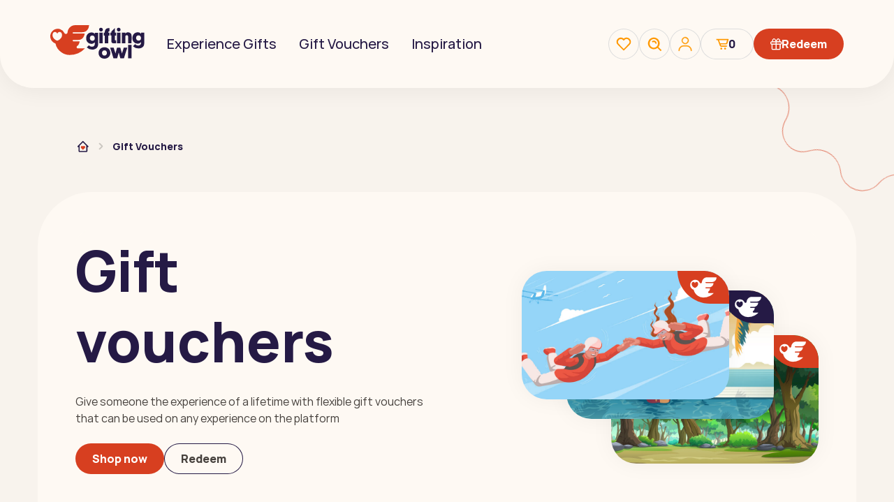

--- FILE ---
content_type: text/html; charset=UTF-8
request_url: https://giftingowl.com/gift-vouchers/
body_size: 14732
content:
<!DOCTYPE html>
<html lang="en">
    <head>
                    <!-- Google Tag Manager -->
            <script>(function(w,d,s,l,i){w[l]=w[l]||[];w[l].push({'gtm.start':new Date().getTime(),event:'gtm.js'});var f=d.getElementsByTagName(s)[0],j=d.createElement(s);j.async=true;j.src="https://load.gtm.giftingowl.com/ulutziyjp.js?"+i;f.parentNode.insertBefore(j,f);})(window,document,'script','dataLayer','avh7=GQ5ELi45WFknPDciTkJTGk1YV1hcEBtRFwMfHRMaEgMHBlcKFRk%3D');</script>
            <!-- End Google Tag Manager -->
        
        <title>Experience Gift Vouchers | Global Activities &amp; Hotel Stays | Gifting Owl </title>
        <meta charset="utf-8">
        <meta name="viewport" content="width=device-width, initial-scale=1">
        <meta property="og:title" content="Experience Gift Vouchers | Global Activities &amp; Hotel Stays">
        <meta name="csrf-token" content="5AOLZg2Jr1hWRxGUWpIi3Fw6zxTLDJySHyzilVCD">

                    <meta name="description" content="Give someone the experience of a lifetime with flexible gift vouchers that can be used to book any experience on Gifting Owl. From skydiving to massages and hotel getaways, there&#039;s something for everyone!">
            <meta property="og:description" content="Give someone the experience of a lifetime with flexible gift vouchers that can be used to book any experience on Gifting Owl. From skydiving to massages and hotel getaways, there&#039;s something for everyone!">
        
        
        <link rel="stylesheet" type="text/css" href="https://giftingowl.com/dist/main.css?v=1762160554" />
        <link rel="apple-touch-icon" sizes="180x180" href="/favicons/apple-touch-icon.png" />
        <link rel="icon" type="image/png" sizes="32x32" href="/favicons/favicon-32x32.png" />
        <link rel="icon" type="image/png" sizes="16x16" href="/favicons/favicon-16x16.png" />
        <link rel="manifest" href="/site.webmanifest" />
                <script src="https://cdnjs.cloudflare.com/polyfill/v3/polyfill.min.js?version=4.8.0&features=Promise%2CObject.entries%2CObject.assign"></script>
    </head>
    <body >

              <!-- Google Tag Manager (noscript) -->
        <noscript><iframe src="https://load.gtm.giftingowl.com/ns.html?id=GTM-5WVNK46" height="0" width="0" style="display:none;visibility:hidden"></iframe></noscript>
        <!-- End Google Tag Manager (noscript) -->
      
        <main>
                      <header class="layout-header__header layout-header__sticky popup-container">
  <svg class="icon layout-header__burger layout-header__placeholder" >
</svg>
  <svg data-react-component="HeaderBurger" data-props="{&quot;name&quot;:&quot;menu&quot;}" class="icon layout-header__burger layout-header__for-sticky-header"  viewBox="0 0 32 32">
  <path id="menu_a0" d="M6,9L26,9" stroke="currentColor" stroke-width="2" fill="none" fill-rule="evenodd" stroke-linecap="square" transform="translate(16,9) translate(0,0) translate(-16,-9)"/>
  <path id="menu_a1" d="M6,16L20,16" stroke="currentColor" stroke-width="2" fill="none" fill-rule="evenodd" stroke-linecap="square" transform="translate(13,16) translate(0,0) translate(-13,-16)"/>
  <path id="menu_a2" d="M6,23L14,23" stroke="currentColor" stroke-width="2" fill="none" fill-rule="evenodd" stroke-linecap="square" transform="translate(10,23) translate(0,0) translate(-10,-23)"/>
  <path id="menu_a3" opacity="1" d="M6.808,25.192L25.192,6.808" stroke="currentColor" stroke-width="2" fill="none" fill-rule="evenodd" stroke-linecap="square" transform="translate(-10.3502,42.3502) translate(0,0) translate(-16,-16)"/>
  <path id="menu_a4" opacity="1" d="M6.808,6.808L25.192,25.192" stroke="currentColor" stroke-width="2" fill="none" fill-rule="evenodd" stroke-linecap="square" transform="translate(-10.164,-10.164) translate(0,0) translate(-16,-16)"/>
</svg>

  <a href="/"><svg class="icon layout-header__logo" fill="none"  viewBox="0 0 135 48">
  <g clip-path="url(#a)">
    <path d="M63.76 11.07v1.54a5.48 5.48 0 0 0-4.63-2.12c-4.63 0-7.74 3.33-7.74 8.3 0 2.15.62 4.08 1.72 5.42a7.18 7.18 0 0 0 5.47 2.58c2.07 0 3.85-.75 5.18-2.25v2.18c0 2.64-1.49 4.21-4.01 4.21a5.86 5.86 0 0 1-4.5-2.05l-2.98 3.07a10.86 10.86 0 0 0 7.74 3.1c2.65 0 5.01-.88 6.53-2.42 1.46-1.47 2.01-3.33 2.01-6.66v-14.9h-4.79Zm-.71 10.16a3.77 3.77 0 0 1-2.78 1.18c-2.14 0-3.63-1.6-3.63-3.85 0-2.26 1.45-3.7 3.56-3.7 2.1 0 3.5 1.57 3.5 4.19 0 .94-.23 1.7-.65 2.18Z" fill="currentColor"/>
    <path d="M70.18 10.85v15.13h4.92V10.85h-4.92Zm2.5-7.05a2.55 2.55 0 0 0-2.66 2.64c0 1.54 1.1 2.65 2.62 2.65s2.62-1.1 2.62-2.61c0-1.51-1.07-2.68-2.59-2.68Z" fill="currentColor"/>
    <path d="M84.69 8.8V4.2c-4.53-.14-6.7 1.92-6.67 6.4v.16h-1.49v4.12h1.49v11.1h4.92v-11.1h1.75v-4.12h-1.75v-.17c0-1.1.55-1.66 1.75-1.8Z" fill="currentColor"/>
    <path d="M94.15 14.87v-4.11h-1.72V4.18l-4.92 4.9v1.68H86v4.11h1.52v7.98c-.03 2.18.75 3.06 2.85 3.13h3.79v-4.12h-.52c-.94-.06-1.2-.26-1.2-.98v-6h1.72Z" fill="currentColor"/>
    <path d="M95.5 10.85v15.13h4.93V10.85H95.5ZM98 3.8a2.55 2.55 0 0 0-2.66 2.64c0 1.54 1.1 2.65 2.63 2.65 1.52 0 2.62-1.1 2.62-2.61 0-1.51-1.07-2.68-2.59-2.68Z" fill="currentColor"/>
    <path d="M115.06 11.73a5.6 5.6 0 0 0-3.85-1.46c-1.81 0-2.85.62-3.82 2.28v-1.7h-4.92v15.13h4.92V16.8c0-1.47.81-2.42 2.07-2.42 1.26 0 2.04.88 2.04 2.36l-.08 9.24h4.92l.08-9.28c0-2.68-.36-3.92-1.36-4.96Z" fill="currentColor"/>
    <path d="M129.95 10.85v1.54a5.48 5.48 0 0 0-4.63-2.12c-4.63 0-7.73 3.33-7.73 8.3 0 2.15.61 4.08 1.7 5.41a7.18 7.18 0 0 0 5.48 2.59c2.07 0 3.85-.75 5.18-2.26v.75c0 2.65-1.49 4.22-4.02 4.22a5.86 5.86 0 0 1-4.5-2.06l-2.97 3.07a10.85 10.85 0 0 0 7.73 3.1c2.66 0 5.02-.88 6.54-2.41 1.46-1.47 2.01-3.34 2.01-6.67V10.85h-4.8Zm-.71 10.16a3.78 3.78 0 0 1-2.79 1.18c-2.13 0-3.62-1.6-3.62-3.85 0-2.26 1.46-3.7 3.56-3.7s3.5 1.57 3.5 4.19c0 .94-.23 1.7-.65 2.18Z" fill="currentColor"/>
    <path d="M77.6 31.7c-4.98 0-8.44 3.36-8.44 8.17 0 4.8 3.52 8.13 8.38 8.13 4.86 0 8.45-3.5 8.45-7.97 0-4.84-3.53-8.33-8.39-8.33Zm-.03 11.92c-2.07 0-3.5-1.53-3.5-3.75 0-1.61.71-2.84 1.9-3.4a3.73 3.73 0 0 1 1.63-.36c.57 0 1.07.1 1.51.3 1.23.53 1.93 1.77 1.93 3.55 0 2.16-1.43 3.66-3.47 3.66Z" fill="currentColor"/>
    <path d="m105.22 32.29-2.62 8.26-2.33-8.26h-4.73l-2.2 8.26-2.62-8.26h-4.99l4.7 15.12h5.34l2.23-8.2 2.26 8.2h5.22l4.72-15.12h-4.98Z" fill="currentColor"/>
    <path d="M111.42 28.35V47.4h4.92V28.35h-4.92Z" fill="currentColor"/>
    <path d="M55.45 0H35.67a10.88 10.88 0 0 0-6.14 1.9 11.23 11.23 0 0 0-3.98 4.83c-.53 1.24-.7 2.56-.88 3.86-.33 2.3-3.43 2.85-4.44.75l-.02-.04a10.7 10.7 0 0 0-6.14-5.52 10.42 10.42 0 0 0-3.43-.57A10.7 10.7 0 0 0 .34 18.7a11.94 11.94 0 0 0 .98 2.47 12.08 12.08 0 0 0 1.52 2.12A10.2 10.2 0 0 0 4.82 25a10.1 10.1 0 0 0 2.35 1.17c.14.06.25.19.29.34a20.33 20.33 0 0 0 8.53 12.44 20.07 20.07 0 0 0 11.74 3.77 30.08 30.08 0 0 0 21.9-9.38H39.61a1.88 1.88 0 0 1-1.82-2.37c.32-1.18 1.59-1.45 2.25-2.4 1.1-1.6 1.76-3.47 1.92-5.4h-8.88a.99.99 0 0 1-1-.9.98.98 0 0 1 .97-1.04h6.68a9.22 9.22 0 0 0 8.46-5.44c.55-1.13.9-2.38 1.01-3.7H33.05a.97.97 0 0 1-.96-.94v-.03a.98.98 0 0 1 .96-.98h12.78a9.51 9.51 0 0 0 8.8-5.89c.54-1.3.84-2.73.84-4.23L55.45 0ZM15.84 17.87a10.58 10.58 0 0 1-4.8 4.1c-.64.3-1.38.3-2.04 0l-.32-.15-.17-.09-.1-.04a8.42 8.42 0 0 1-.92-.54l-.22-.14a9.58 9.58 0 0 1-3.06-3.14 6.82 6.82 0 0 1-.6-5.84c.26-.7.68-1.39 1.36-1.8.81-.5 1.9-.56 2.84-.26h.02a3.12 3.12 0 0 1 2.03 2.04l.02.08v.01l.03.08a2.31 2.31 0 0 1 .05.23v.02a2.34 2.34 0 0 1 .04.26c0 .03.04.03.05 0 0-.05 0-.1.02-.13l.01-.1.03-.12a4.64 4.64 0 0 1 .19-.6l.02-.05.03-.07.03-.05c.07-.14.14-.26.23-.38l.04-.07a7.48 7.48 0 0 1 .35-.4l.12-.12a2.53 2.53 0 0 1 .44-.32l.07-.05c.19-.1.38-.19.59-.25l.02-.01c.93-.3 2.03-.25 2.84.25.68.42 1.1 1.1 1.37 1.8.73 1.9.43 4.07-.61 5.85Z" fill="var(--primary)"/>
  </g>
  <defs>
    <clipPath id="a">
      <path fill="#fff" d="M0 0h134.74v48H0z"/>
    </clipPath>
  </defs>
</svg>
</a>

      <a class="layout-header__link" data-react-component="MegaMenuLink" href="/experiences/"><span class="show-for-xlarge">Experience </span> Gifts</a>
    <a class="layout-header__link" data-react-component="MegaMenuLink" href="/gift-vouchers/"><span class="show-for-xlarge">Gift </span>Vouchers</a>
    <a class="layout-header__link" data-react-component="MegaMenuLink" href="/blog/">Inspiration</a>
    <div class="flex__flex layout-header__buttons">
  <a class="button__button  button__round" href="/favourites/"  data-react-component="ExperienceFavouritesWidget" data-props="{&quot;icon&quot;:&quot;heart&quot;}" >
    <svg class="icon"  viewBox="0 0 44 44">
  <path d="M22 7.94a11.3 11.3 0 0 0-15.64.38 11.07 11.07 0 0 0 0 15.9l13.97 13.85a1.9 1.9 0 0 0 2.52.72c.26-.13.49-.33.66-.56l14.13-14.01a11.08 11.08 0 0 0 0-15.9A11.32 11.32 0 0 0 22 7.93Zm12.8 3.3a7.62 7.62 0 0 1 0 10.72L22 35 9.2 21.96A7.61 7.61 0 0 1 14.48 9c1.97 0 3.84.8 5.26 2.25l.94.95a1.88 1.88 0 0 0 2.05.42c.23-.1.44-.24.61-.42l.94-.95a7.46 7.46 0 0 1 10.52 0Z" fill-rule="nonzero"/>
  <path fill="var(--fill, none)" d="M36.76 9.45a8.79 8.79 0 0 1 0 12.38L22 36.87 7.24 21.83a8.78 8.78 0 0 1 6.08-14.96c2.27 0 4.42.92 6.06 2.59l1.08 1.1a2.17 2.17 0 0 0 2.37.48c.27-.1.5-.27.7-.48l1.1-1.1a8.61 8.61 0 0 1 12.13 0Z" />
</svg>
    
  </a>
        <button class="button__button  button__round" data-react-component="SearchTrigger" data-props="{&quot;icon&quot;:&quot;search&quot;}"  type="button">
    <svg class="icon"  viewBox="0 0 44 44">
  <g fill="currentColor" fill-rule="nonzero">
    <path d="M20.4 35.79a15.3 15.3 0 0 0 9.42-3.25L38.28 41 41 38.28l-8.46-8.46c2.1-2.7 3.25-6 3.25-9.43C35.8 11.91 28.9 5 20.4 5 11.92 5 5 11.9 5 20.4c0 8.48 6.9 15.39 15.4 15.39Zm0-26.94a11.56 11.56 0 0 1 0 23.09 11.56 11.56 0 0 1 0-23.1Z"/>
    <path d="M23.07 18.14A4.15 4.15 0 0 1 24.2 21H28a8.45 8.45 0 0 0-2.24-5.71 7.47 7.47 0 0 0-10.76 0l2.69 2.86a3.74 3.74 0 0 1 5.38 0Z"/>
  </g>
</svg>
    
  </button>

                  <button class="button__button  button__round" data-react-component="HeaderProfileWidget" data-props="{&quot;icon&quot;:&quot;person&quot;}"  type="button">
    <svg class="icon"  viewBox="0 0 44 44">
  <path d="M17 5.52a9 9 0 1 1 10 14.96A9 9 0 0 1 17 5.52Zm1.11 13.3A7 7 0 1 0 25.9 7.18a7 7 0 0 0-7.78 11.64ZM39 39v1h-2v-1a11 11 0 0 0-11-11h-8A11 11 0 0 0 7 39v1H5v-1a13 13 0 0 1 13-13h8a13 13 0 0 1 13 13Z" fill="currentColor" fill-rule="nonzero" stroke="currentColor"/>
</svg>
    
  </button>
        
        <a class="button__button layout-header__cart " href="/cart/"  data-react-component="CartWidget" data-props="{&quot;icon&quot;:&quot;cart&quot;}" >
    <svg class="icon"  viewBox="0 0 44 44">
  <g fill="currentColor" fill-rule="nonzero">
    <path d="M37.92 6.02H1l1 4h4L12.14 27a6 6 0 0 0 5.62 4h17.16v-4H17.76a2 2 0 0 1-1.87-1.32l-.92-2.67h17.52a3.99 3.99 0 0 0 3.83-2.9l3.6-11.55a2 2 0 0 0-1.47-2.54 1.67 1.67 0 0 0-.53 0ZM32.22 20H13.56L10 10h25l-2.79 10Z"/>
    <path d="M16.98 39.5a3 3 0 1 0 0-6 3 3 0 0 0 0 6Z"/>
    <path d="M28.97 39.5a3 3 0 1 0 0-6 3 3 0 0 0 0 6Z"/>
  </g>
</svg>
    <b >0</b>
  </a>
        <a class="button__button button__filled button__primary show-for-medium " href="/redeem/"   >
    <svg class="icon"  viewBox="0 0 16 16">
  <path d="m12.22 4.69-.2.64h1.48c.46 0 .83.38.83.84V7.5c0 .46-.37.83-.83.83H13v5.17c0 .46-.37.83-.83.83h-8a.83.83 0 0 1-.84-.83V8.33h-.5A.83.83 0 0 1 2 7.5V6.17c0-.46.37-.84.83-.84h1.5l-.21-.65A2.8 2.8 0 0 1 4 3.83C4 2.83 4.82 2 5.83 2c.43 0 .8.18 1.12.5.34.33.6.79.83 1.26l.46 1.03.45-1.03c.22-.51.49-.96.8-1.28.3-.32.64-.48 1.01-.48 1.01 0 1.83.82 1.83 1.83v.01c0 .29-.03.57-.11.85ZM8.7 4.68l-.22.65h2.36c.12 0 .47 0 .75-.25.3-.27.4-.7.4-1.25 0-.82-.67-1.5-1.5-1.5-.29 0-.52.14-.7.3-.16.14-.31.34-.44.55-.25.41-.48.95-.65 1.5Zm-1.41.65h.69l-.22-.65a6.32 6.32 0 0 0-.69-1.5 2.49 2.49 0 0 0-.5-.56 1.2 1.2 0 0 0-.75-.29c-.82 0-1.5.68-1.5 1.5 0 .55.11.98.4 1.25.29.26.63.25.75.25H7.3Zm-4.47.34h-.5V8H8V5.67H2.83Zm.84 7.83v.5H8V8.33H3.67v5.17Zm8.5.5h.5V8.33H8.33V14h3.84ZM8.33 7.5V8H14V5.67H8.44l-.09.4v.06l-.02.04V7.5Z" fill="currentColor" fill-rule="nonzero" stroke="currentColor" stroke-width=".75"/>
</svg>
    Redeem
  </a>
</div>
  </header>

          
          <nav class="breadcrumbs__breadcrumbs block">
  <a href="/"><svg class="icon"  viewBox="0 0 22 22">
    <path d="m11.53 10.04-.2.18-.18-.18A1.85 1.85 0 0 0 8 11.32c0 .48.2.94.55 1.28l2.79 2.74 2.79-2.74a1.78 1.78 0 0 0 0-2.56 1.85 1.85 0 0 0-2.6 0Z" fill="var(--primary)"/>
    <path d="m19.43 9.75-7.5-7.5a.83.83 0 0 0-1.18 0l-7.5 7.5a.83.83 0 0 0 .6 1.42h.82V17c0 .92.75 1.66 1.67 1.66h10c.92 0 1.67-.74 1.67-1.66v-5.84h.83a.83.83 0 0 0 .59-1.42ZM16.33 17h-10V9l5-5 5 5v8Z" fill="currentColor"/>
</svg>
</a>
      <svg class="icon breadcrumbs__chevron"  viewBox="0 0 22 22">
  <path d="m9 15 4-4-4-4" stroke="currentColor" stroke-width="2" fill="none" fill-rule="evenodd" stroke-linecap="round" stroke-linejoin="round"/>
</svg>
    <a href=".">Gift Vouchers</a>
  </nav>
  <section class="section__section section__default block">
  <div class="vouchers-vouchers__hero">
      <div>
        <h1>Gift vouchers</h1>
        <p>Give someone the experience of a lifetime with flexible gift vouchers that can be used on any experience on the platform</p>
        <div class="flex__flex ">
  <a class="button__button button__filled button__primary " href="#buy"   >
        Shop now
  </a>
          <a class="button__button  " href="/redeem/"   >
        Redeem
  </a>
</div>
      </div>
      <div>
        <div class="vouchers-vouchers__cards">
          <div class="vouchers-card__card card__card vouchers-card__serenity vouchers-vouchers__third">
    <div class="vouchers-card__owl ">
    <svg class="icon"  viewBox="0 0 56 44">
  <path d="M52.068 4H34.92c-.77 0-1.54.089-2.286.272a9.507 9.507 0 0 0-3.041 1.346 9.615 9.615 0 0 0-3.442 4.119c-.462 1.064-.603 2.186-.762 3.3-.287 1.96-2.978 2.425-3.853.64l-.019-.034a9.2 9.2 0 0 0-8.29-5.202C8.127 8.443 4 12.553 4 17.627c0 .394.027.79.076 1.182.05.382.126.767.223 1.142.1.367.218.73.36 1.087.138.348.301.689.484 1.019.183.328.388.645.605.95.22.304.46.59.713.864.258.275.53.535.816.771a8.9 8.9 0 0 0 .9.673c.315.21.646.393.982.56.34.168.697.315 1.053.441a.406.406 0 0 1 .253.292c1.072 4.624 3.835 8.236 7.398 10.605l.002.002a17.586 17.586 0 0 0 9.956 3.216A26.421 26.421 0 0 0 39.58 37.8a26.415 26.415 0 0 0 7.444-5.373h-8.686c-1.02 0-1.816-.923-1.604-1.912a2.26 2.26 0 0 1 .025-.104c.272-1.006 1.376-1.235 1.948-2.053a9.442 9.442 0 0 0 1.666-4.6h-7.7c-.445 0-.831-.333-.86-.772a.825.825 0 0 1 .242-.644.837.837 0 0 1 .592-.243h5.788c2.573 0 5.015-1.198 6.517-3.27a8.976 8.976 0 0 0 .82-1.365 8.964 8.964 0 0 0 .876-3.164H32.647a.833.833 0 0 1-.835-.796l-.001-.023v-.01a.837.837 0 0 1 .836-.83h11.076a8.335 8.335 0 0 0 6.526-3.144c.454-.57.83-1.2 1.112-1.877a9.368 9.368 0 0 0 .719-3.609L52.069 4h-.001Zm-34.34 15.244h-.005c-.906 1.519-2.422 2.721-4.15 3.496a2.15 2.15 0 0 1-1.77 0 16.114 16.114 0 0 1-.282-.131l-.145-.071-.079-.04a7.351 7.351 0 0 1-.385-.207 9.289 9.289 0 0 1-.61-.37 8.197 8.197 0 0 1-.283-.193c-.968-.68-1.79-1.518-2.365-2.485-.905-1.516-1.162-3.363-.532-4.985.23-.6.595-1.18 1.183-1.538.709-.428 1.654-.469 2.465-.217l.02.007a2.694 2.694 0 0 1 1.563 1.302c.077.139.14.285.19.437.008.02.014.042.021.063 0 .003.003.006.003.01.007.022.014.044.019.067a1.944 1.944 0 0 1 .047.195l.001.006.003.014a1.96 1.96 0 0 1 .019.11c.007.036.011.073.015.11 0 .024.035.024.038 0a2.01 2.01 0 0 1 .016-.114l.013-.078c0-.003 0-.007.002-.01.006-.03.012-.062.02-.093a4.02 4.02 0 0 1 .052-.201 2.762 2.762 0 0 1 .114-.308l.021-.048c.009-.02.02-.04.028-.06l.024-.045a2.52 2.52 0 0 1 .195-.324l.039-.056a6.15 6.15 0 0 1 .093-.12 2.15 2.15 0 0 1 .095-.108 1.89 1.89 0 0 1 .11-.115c.036-.036.073-.069.111-.102l.002-.001c.04-.034.078-.067.12-.097a2.038 2.038 0 0 1 .255-.174c.021-.013.043-.028.066-.04.158-.089.326-.163.504-.22l.022-.007c.808-.252 1.758-.21 2.464.218.585.358.955.939 1.188 1.537.626 1.623.368 3.47-.535 4.986Z" fill="currentColor" fill-rule="nonzero"/>
</svg>
  </div>
</div>
          <div class="vouchers-card__card card__card vouchers-card__happy-hour second">
    <div class="vouchers-card__owl vouchers-card__secondary">
    <svg class="icon"  viewBox="0 0 56 44">
  <path d="M52.068 4H34.92c-.77 0-1.54.089-2.286.272a9.507 9.507 0 0 0-3.041 1.346 9.615 9.615 0 0 0-3.442 4.119c-.462 1.064-.603 2.186-.762 3.3-.287 1.96-2.978 2.425-3.853.64l-.019-.034a9.2 9.2 0 0 0-8.29-5.202C8.127 8.443 4 12.553 4 17.627c0 .394.027.79.076 1.182.05.382.126.767.223 1.142.1.367.218.73.36 1.087.138.348.301.689.484 1.019.183.328.388.645.605.95.22.304.46.59.713.864.258.275.53.535.816.771a8.9 8.9 0 0 0 .9.673c.315.21.646.393.982.56.34.168.697.315 1.053.441a.406.406 0 0 1 .253.292c1.072 4.624 3.835 8.236 7.398 10.605l.002.002a17.586 17.586 0 0 0 9.956 3.216A26.421 26.421 0 0 0 39.58 37.8a26.415 26.415 0 0 0 7.444-5.373h-8.686c-1.02 0-1.816-.923-1.604-1.912a2.26 2.26 0 0 1 .025-.104c.272-1.006 1.376-1.235 1.948-2.053a9.442 9.442 0 0 0 1.666-4.6h-7.7c-.445 0-.831-.333-.86-.772a.825.825 0 0 1 .242-.644.837.837 0 0 1 .592-.243h5.788c2.573 0 5.015-1.198 6.517-3.27a8.976 8.976 0 0 0 .82-1.365 8.964 8.964 0 0 0 .876-3.164H32.647a.833.833 0 0 1-.835-.796l-.001-.023v-.01a.837.837 0 0 1 .836-.83h11.076a8.335 8.335 0 0 0 6.526-3.144c.454-.57.83-1.2 1.112-1.877a9.368 9.368 0 0 0 .719-3.609L52.069 4h-.001Zm-34.34 15.244h-.005c-.906 1.519-2.422 2.721-4.15 3.496a2.15 2.15 0 0 1-1.77 0 16.114 16.114 0 0 1-.282-.131l-.145-.071-.079-.04a7.351 7.351 0 0 1-.385-.207 9.289 9.289 0 0 1-.61-.37 8.197 8.197 0 0 1-.283-.193c-.968-.68-1.79-1.518-2.365-2.485-.905-1.516-1.162-3.363-.532-4.985.23-.6.595-1.18 1.183-1.538.709-.428 1.654-.469 2.465-.217l.02.007a2.694 2.694 0 0 1 1.563 1.302c.077.139.14.285.19.437.008.02.014.042.021.063 0 .003.003.006.003.01.007.022.014.044.019.067a1.944 1.944 0 0 1 .047.195l.001.006.003.014a1.96 1.96 0 0 1 .019.11c.007.036.011.073.015.11 0 .024.035.024.038 0a2.01 2.01 0 0 1 .016-.114l.013-.078c0-.003 0-.007.002-.01.006-.03.012-.062.02-.093a4.02 4.02 0 0 1 .052-.201 2.762 2.762 0 0 1 .114-.308l.021-.048c.009-.02.02-.04.028-.06l.024-.045a2.52 2.52 0 0 1 .195-.324l.039-.056a6.15 6.15 0 0 1 .093-.12 2.15 2.15 0 0 1 .095-.108 1.89 1.89 0 0 1 .11-.115c.036-.036.073-.069.111-.102l.002-.001c.04-.034.078-.067.12-.097a2.038 2.038 0 0 1 .255-.174c.021-.013.043-.028.066-.04.158-.089.326-.163.504-.22l.022-.007c.808-.252 1.758-.21 2.464.218.585.358.955.939 1.188 1.537.626 1.623.368 3.47-.535 4.986Z" fill="currentColor" fill-rule="nonzero"/>
</svg>
  </div>
</div>
          <div class="vouchers-card__card card__card vouchers-card__leap-of-faith vouchers-vouchers__first">
    <div class="vouchers-card__owl ">
    <svg class="icon"  viewBox="0 0 56 44">
  <path d="M52.068 4H34.92c-.77 0-1.54.089-2.286.272a9.507 9.507 0 0 0-3.041 1.346 9.615 9.615 0 0 0-3.442 4.119c-.462 1.064-.603 2.186-.762 3.3-.287 1.96-2.978 2.425-3.853.64l-.019-.034a9.2 9.2 0 0 0-8.29-5.202C8.127 8.443 4 12.553 4 17.627c0 .394.027.79.076 1.182.05.382.126.767.223 1.142.1.367.218.73.36 1.087.138.348.301.689.484 1.019.183.328.388.645.605.95.22.304.46.59.713.864.258.275.53.535.816.771a8.9 8.9 0 0 0 .9.673c.315.21.646.393.982.56.34.168.697.315 1.053.441a.406.406 0 0 1 .253.292c1.072 4.624 3.835 8.236 7.398 10.605l.002.002a17.586 17.586 0 0 0 9.956 3.216A26.421 26.421 0 0 0 39.58 37.8a26.415 26.415 0 0 0 7.444-5.373h-8.686c-1.02 0-1.816-.923-1.604-1.912a2.26 2.26 0 0 1 .025-.104c.272-1.006 1.376-1.235 1.948-2.053a9.442 9.442 0 0 0 1.666-4.6h-7.7c-.445 0-.831-.333-.86-.772a.825.825 0 0 1 .242-.644.837.837 0 0 1 .592-.243h5.788c2.573 0 5.015-1.198 6.517-3.27a8.976 8.976 0 0 0 .82-1.365 8.964 8.964 0 0 0 .876-3.164H32.647a.833.833 0 0 1-.835-.796l-.001-.023v-.01a.837.837 0 0 1 .836-.83h11.076a8.335 8.335 0 0 0 6.526-3.144c.454-.57.83-1.2 1.112-1.877a9.368 9.368 0 0 0 .719-3.609L52.069 4h-.001Zm-34.34 15.244h-.005c-.906 1.519-2.422 2.721-4.15 3.496a2.15 2.15 0 0 1-1.77 0 16.114 16.114 0 0 1-.282-.131l-.145-.071-.079-.04a7.351 7.351 0 0 1-.385-.207 9.289 9.289 0 0 1-.61-.37 8.197 8.197 0 0 1-.283-.193c-.968-.68-1.79-1.518-2.365-2.485-.905-1.516-1.162-3.363-.532-4.985.23-.6.595-1.18 1.183-1.538.709-.428 1.654-.469 2.465-.217l.02.007a2.694 2.694 0 0 1 1.563 1.302c.077.139.14.285.19.437.008.02.014.042.021.063 0 .003.003.006.003.01.007.022.014.044.019.067a1.944 1.944 0 0 1 .047.195l.001.006.003.014a1.96 1.96 0 0 1 .019.11c.007.036.011.073.015.11 0 .024.035.024.038 0a2.01 2.01 0 0 1 .016-.114l.013-.078c0-.003 0-.007.002-.01.006-.03.012-.062.02-.093a4.02 4.02 0 0 1 .052-.201 2.762 2.762 0 0 1 .114-.308l.021-.048c.009-.02.02-.04.028-.06l.024-.045a2.52 2.52 0 0 1 .195-.324l.039-.056a6.15 6.15 0 0 1 .093-.12 2.15 2.15 0 0 1 .095-.108 1.89 1.89 0 0 1 .11-.115c.036-.036.073-.069.111-.102l.002-.001c.04-.034.078-.067.12-.097a2.038 2.038 0 0 1 .255-.174c.021-.013.043-.028.066-.04.158-.089.326-.163.504-.22l.022-.007c.808-.252 1.758-.21 2.464.218.585.358.955.939 1.188 1.537.626 1.623.368 3.47-.535 4.986Z" fill="currentColor" fill-rule="nonzero"/>
</svg>
  </div>
</div>
        </div>
      </div>
    </div>
    <div class="block promo__full grid__grid">
          <div>
        <h5 class="promo__title"><svg class="icon"  viewBox="0 0 44 44">
  <g fill-rule="nonzero" fill="none">
    <path d="M22.1 32.91c8.23-4.17 9.46-8.7 9.46-11.04 0-3.35-2.34-5.98-5.34-5.98a6.36 6.36 0 0 0-4.5 1.86 6.37 6.37 0 0 0-4.5-1.86c-3 0-5.34 2.63-5.34 5.98 0 2.33 1.22 6.87 9.46 11.04a.84.84 0 0 0 .76 0Zm4.12-14.45c1.8 0 2.77 1.76 2.77 3.41a.84.84 0 0 1-1.69 0c0-.71-.33-1.73-1.08-1.73a.84.84 0 1 1 0-1.68Z" fill="var(--primary)"/>
    <path d="M6.53 37.44h30.38a2.53 2.53 0 0 0 2.53-2.53v-27a2.53 2.53 0 0 0-2.53-2.54h-3.1V2.85a.84.84 0 1 0-1.69 0v2.54h-20.8V2.83a.84.84 0 1 0-1.7 0v2.54H6.54A2.53 2.53 0 0 0 4 7.9v27a2.53 2.53 0 0 0 2.53 2.53Zm30.38-1.69H6.53a.84.84 0 0 1-.84-.84V12.69h32.06V34.9a.84.84 0 0 1-.84.84ZM6.53 7.06h3.1v1.4a.84.84 0 1 0 1.68 0v-1.4h20.81v1.4a.84.84 0 1 0 1.7 0v-1.4h3.09a.84.84 0 0 1 .84.85V11H5.69V7.9a.84.84 0 0 1 .84-.84Z" fill="currentColor"/>
  </g>
</svg>
 3 year validity</h5>
        <p>Choose from thousands of experiences worldwide. Purchase online and deliver via email instantly. Recipients can book online at any time. Gift vouchers are valid for three years.</p>
      </div>
      <div>
        <h5 class="promo__title"><svg class="icon"  viewBox="0 0 44 44">
  <g fill-rule="nonzero" fill="none">
    <path d="M34.1 35.56H9.35a.84.84 0 0 1-.85-.84 3.66 3.66 0 0 0-3.66-3.66.84.84 0 0 1-.84-.84V13.34c0-.46.38-.84.84-.84A3.66 3.66 0 0 0 8.5 8.84c0-.46.38-.84.84-.84h24.75a.84.84 0 0 1 .85.84 3.66 3.66 0 0 0 3.66 3.66c.46 0 .84.38.84.84v16.88c0 .46-.38.84-.84.84a3.66 3.66 0 0 0-3.66 3.66c0 .46-.38.84-.84.84Zm-23.98-1.68h23.2a5.36 5.36 0 0 1 4.43-4.43V14.12a5.36 5.36 0 0 1-4.43-4.43h-23.2a5.36 5.36 0 0 1-4.43 4.43v15.32a5.36 5.36 0 0 1 4.43 4.43v.01Z" fill="currentColor"/>
    <path d="M35.22 20.38h-1.69a.85.85 0 1 1 0-1.7h1.69a.85.85 0 0 1 0 1.7Z" fill="currentColor"/>
    <path d="M35.22 24.88h-1.69a.85.85 0 1 1 0-1.7h1.69a.85.85 0 0 1 0 1.7Z" fill="currentColor"/>
    <path d="M9.91 20.38H8.22a.85.85 0 1 1 0-1.7h1.69a.85.85 0 0 1 0 1.7Z" fill="currentColor"/>
    <path d="M9.91 24.88H8.22a.85.85 0 1 1 0-1.7h1.69a.85.85 0 0 1 0 1.7Z" fill="currentColor"/>
    <path d="M21.72 12.5a9.28 9.28 0 1 0 0 18.56 9.28 9.28 0 0 0 0-18.56Zm4.22 12.37H17.5a.84.84 0 1 1 0-1.68h8.44a.84.84 0 1 1 0 1.68Zm0-4.5H17.5a.84.84 0 1 1 0-1.68h8.44a.84.84 0 1 1 0 1.68Z" fill="var(--primary)"/>
  </g>
</svg>
 Exchangeable gift vouchers</h5>
        <p>Experiences can be swapped online free of charge. The value of your gift voucher can be used on any experience. With three years validity, there's no pressure!</p>
      </div>
      <div>
        <h5 class="promo__title"><svg class="icon"  viewBox="0 0 40 40">
  <g fill-rule="nonzero" fill="none">
    <path d="m10.15 7.77-.24 2.18a.84.84 0 0 0 1.67.19l.48-4.2a.84.84 0 0 0-.8-.94l-4.23-.17a.84.84 0 1 0-.07 1.69l1.96.08A16.03 16.03 0 0 0 4.5 25.79a.84.84 0 1 0 1.53-.72 14.19 14.19 0 0 1 .1-12.3 14.34 14.34 0 0 1 4.02-5Z" fill="currentColor"/>
    <path d="M31.48 27.7a.84.84 0 0 0-1.19.14 14.3 14.3 0 0 1-17.86 3.9l2.2-.37a.84.84 0 1 0-.27-1.67l-4.17.7a.84.84 0 0 0-.68 1.03l1 4.11a.84.84 0 1 0 1.64-.4l-.46-1.89a15.99 15.99 0 0 0 19.93-4.37.85.85 0 0 0-.14-1.18Z" fill="currentColor"/>
    <path d="M37.62 18.82a.84.84 0 0 0-1.2.03l-1.45 1.53c.03-.46.06-.92.06-1.38a16.01 16.01 0 0 0-16-16 .84.84 0 0 0 0 1.69 14.32 14.32 0 0 1 14.25 15.63l-1.38-1.53a.85.85 0 1 0-1.25 1.14l2.84 3.13a.84.84 0 0 0 1.23.02l2.92-3.06a.84.84 0 0 0-.02-1.2Z" fill="currentColor"/>
    <path d="M23.78 18.26h4.05a8.86 8.86 0 0 0-6.35-7.67 16.86 16.86 0 0 1 2.3 7.67Z" fill="var(--primary)"/>
    <path d="M16.09 19.94a14.6 14.6 0 0 0 2.83 7.51c1.7-2.17 2.79-4.76 3.13-7.5h-5.96Z" fill="var(--primary)"/>
    <path d="m19.3 10.26-.14-.01c-1.84 2.73-2.87 5.4-3.06 8h5.98a15.92 15.92 0 0 0-2.77-8Z" fill="var(--primary)"/>
    <path d="M23.73 19.94a16.34 16.34 0 0 1-2.97 7.85 8.86 8.86 0 0 0 7.07-7.85h-4.1Z" fill="var(--primary)"/>
    <path d="M14.4 18.26a17.43 17.43 0 0 1 2.62-7.78 8.86 8.86 0 0 0-6.82 7.78h4.2Z" fill="var(--primary)"/>
    <path d="M14.4 19.94h-4.2a8.86 8.86 0 0 0 6.9 7.8c-1.58-2.31-2.5-5-2.7-7.8Z" fill="var(--primary)"/>
  </g>
</svg>
 12,000+ global experiences</h5>
        <p>There’s no pressure with a three year validity on all Gifting Owl vouchers. Recipients can book online at any time.</p>
      </div>
      <div>
        <h5 class="promo__title"><svg class="icon"  viewBox="0 0 44 44">
  <g fill-rule="nonzero" fill="none">
    <path d="M37.47 10.84h-4.4c1.57-1.6 2.19-3.4 1.52-4.85-1.05-2.25-4.82-2.65-8.6-.9-1.7.74-3.17 1.93-4.27 3.44-1.1-1.5-2.57-2.7-4.27-3.44-3.77-1.75-7.54-1.35-8.6.9-.66 1.44-.04 3.26 1.53 4.85H5.97A1.97 1.97 0 0 0 4 12.82v3.96c0 1.09.88 1.97 1.97 1.97h1.46v18.73c0 1.09.88 1.97 1.97 1.97H28a.85.85 0 1 0 0-1.7h-9.2V31.2l3.62-.8a.84.84 0 0 0 .65-1l-1.7-7.8a.84.84 0 0 0-1-.65l-1.58.34v-2.55h5.86v7.55a.84.84 0 1 0 1.68 0v-7.55h7.99v6.43a.84.84 0 1 0 1.69 0v-6.43h1.46c1.09 0 1.97-.88 1.97-1.97v-3.96c0-1.09-.88-1.97-1.97-1.97v-.01ZM26.71 6.62c3.06-1.42 5.8-1.1 6.35.09.49 1.05-.68 2.84-2.66 4.13h-7.82c.1-1.2 1.51-3 4.13-4.22Zm-16.32.1c.53-1.2 3.29-1.51 6.33-.1 2.62 1.22 4.04 3 4.14 4.22h-7.81c-1.99-1.3-3.15-3.08-2.66-4.12Zm6.72 31.04h-7.7a.28.28 0 0 1-.29-.28V18.74h3.85c-.22.4-.33.85-.32 1.3.02.52.26 1.02.66 1.35.32.22.52.59.53.98l-2.64.57a.84.84 0 0 0-.65 1l1.7 7.8a.84.84 0 0 0 1 .66l3.86-.84v6.2Zm2.8-14.97 1.33 6.16-7.52 1.62-1.34-6.15 7.53-1.63Zm-5.58-2.8c.1-.47.32-.9.65-1.24h2.13v2.92l-1.62.35c-.17-1.36-1.15-1.82-1.16-2.03Zm23.42-3.2c0 .15-.13.28-.28.28H5.97a.28.28 0 0 1-.28-.3v-3.95c0-.16.13-.28.28-.28h31.5c.15 0 .28.12.28.28v3.96Z" fill="currentColor"/>
    <path d="M13.43 26.02c.1.45.55.74 1 .64l4.54-.98a.84.84 0 1 0-.36-1.65l-4.53.98a.84.84 0 0 0-.65 1Z" fill="currentColor"/>
    <path d="m19.19 26.69-4.54.98a.84.84 0 0 0 .36 1.65l4.54-.98a.85.85 0 1 0-.36-1.65Z" fill="currentColor"/>
    <path d="M38.03 28.5a3.74 3.74 0 0 0-5.28 0l-.56.56-.56-.56a3.73 3.73 0 0 0-5.28 5.27l5.3 5.3a.77.77 0 0 0 1.09 0l5.29-5.3a3.74 3.74 0 0 0 0-5.27Zm-1.5 3.78-.87.88a.7.7 0 0 1-1-1l.88-.87a.22.22 0 0 0 0-.3.7.7 0 1 1 1-1 1.62 1.62 0 0 1 0 2.3l-.01-.01Z" fill="var(--primary)"/>
  </g>
</svg>
 Instant gift delivery</h5>
        <p>Find the perfect gift and send via email or SMS immediately!</p>
      </div>
      </div>
    </section>
  <div class="block centered" style="--container: 50em">
    <h2>Gift someone the world</h2>
    <p>With over 12,000+ global experiences available on the Gifting Owl platform to choose from, they’re guaranteed <span class="nowrap">they’ll find something they love</span></p>
  </div>
  <div class="infinite-carousel__wrap section__bleed ">
  <div class="infinite-carousel__container" data-react-component="InfiniteCarousel" data-props="{&quot;count&quot;:20}">
    <div class="card__card card__is-thumbnail-and-text-style" >

          <a href="javascript:;">        <figure class="card__thumbnail">
          <img
    src="https://uploads.giftingowl.com/uploads/public/images/thumbnails/experiences/d63615c87a031e3d68af60a6bca59880.jpeg"
    alt=""
    loading="lazy"
          />



        </figure>
      </a>
    
    <p><a>Private Glacier Lagoon Tour</a></p>

  </div>
          <div class="card__card card__is-thumbnail-and-text-style" >

          <a href="javascript:;">        <figure class="card__thumbnail">
          <img
    src="https://uploads.giftingowl.com/uploads/public/images/thumbnails/experiences/7362051900e487e40f3146be3616e5d1.jpeg"
    alt=""
    loading="lazy"
          />



        </figure>
      </a>
    
    <p><a>Private Manatee Group Tour - Exclusive Encounter - Crystal River</a></p>

  </div>
          <div class="card__card card__is-thumbnail-and-text-style" >

          <a href="javascript:;">        <figure class="card__thumbnail">
          <img
    src="https://uploads.giftingowl.com/uploads/public/images/thumbnails/experiences/9923bcb32cba9ff5684059d6d5cdd29b.jpeg"
    alt=""
    loading="lazy"
          />



        </figure>
      </a>
    
    <p><a>The Rainbow Warrior</a></p>

  </div>
          <div class="card__card card__is-thumbnail-and-text-style" >

          <a href="javascript:;">        <figure class="card__thumbnail">
          <img
    src="https://uploads.giftingowl.com/uploads/public/images/thumbnails/experiences/3ca2ef4c5ec43bba8507d171ac223195.jpeg"
    alt=""
    loading="lazy"
          />



        </figure>
      </a>
    
    <p><a>Mooloolaba Turtle Tour (Nov - May)</a></p>

  </div>
          <div class="card__card card__is-thumbnail-and-text-style" >

          <a href="javascript:;">        <figure class="card__thumbnail">
          <img
    src="https://uploads.giftingowl.com/uploads/public/images/thumbnails/experiences/75e8a4b118156bba04a61f4de008ded7.jpeg"
    alt=""
    loading="lazy"
          />



        </figure>
      </a>
    
    <p><a>NORMANDY US SECTOR D-DAY HALF DAY TOUR</a></p>

  </div>
          <div class="card__card card__is-thumbnail-and-text-style" >

          <a href="javascript:;">        <figure class="card__thumbnail">
          <img
    src="https://uploads.giftingowl.com/uploads/public/images/thumbnails/experiences/a8f498df3ca8d26ba79ccb976d5f334d.jpeg"
    alt=""
    loading="lazy"
          />



        </figure>
      </a>
    
    <p><a>Luxury Prague Escape: 1 Night Stay Inc Breakfast</a></p>

  </div>
          <div class="card__card card__is-thumbnail-and-text-style" >

          <a href="javascript:;">        <figure class="card__thumbnail">
          <img
    src="https://uploads.giftingowl.com/uploads/public/images/thumbnails/experiences/5d49815d47b106c173f7bc7cbd7d8357.jpeg"
    alt=""
    loading="lazy"
          />



        </figure>
      </a>
    
    <p><a>Custom Israel Luxury 11 days with Petra (Single, 4 Star Hotel)</a></p>

  </div>
          <div class="card__card card__is-thumbnail-and-text-style" >

          <a href="javascript:;">        <figure class="card__thumbnail">
          <img
    src="https://uploads.giftingowl.com/uploads/public/images/thumbnails/experiences/84d8636bda2e3318b13c2d66e45ba679.jpeg"
    alt=""
    loading="lazy"
          />



        </figure>
      </a>
    
    <p><a>Zipline Adventure Park</a></p>

  </div>
          <div class="card__card card__is-thumbnail-and-text-style" >

          <a href="javascript:;">        <figure class="card__thumbnail">
          <img
    src="https://uploads.giftingowl.com/uploads/public/images/thumbnails/experiences/0c42eff89b7da501baf86ff68d57b95c.jpeg"
    alt=""
    loading="lazy"
          />



        </figure>
      </a>
    
    <p><a>Cheese + Chill</a></p>

  </div>
          <div class="card__card card__is-thumbnail-and-text-style" >

          <a href="javascript:;">        <figure class="card__thumbnail">
          <img
    src="https://uploads.giftingowl.com/uploads/public/images/thumbnails/experiences/6fc32960b1076160c46c6b48d077b77a.jpeg"
    alt=""
    loading="lazy"
          />



        </figure>
      </a>
    
    <p><a>Skip-the-Line: Louvre Museum Greatest Masterpieces Private Guided Tour in English</a></p>

  </div>
          <div class="card__card card__is-thumbnail-and-text-style" >

          <a href="javascript:;">        <figure class="card__thumbnail">
          <img
    src="https://uploads.giftingowl.com/uploads/public/images/thumbnails/experiences/fba97bca15d0c4f7da3eacffa35eb572.jpeg"
    alt=""
    loading="lazy"
          />



        </figure>
      </a>
    
    <p><a>Osaka Premium Getaway for Two: 2 Adults 2 Nights</a></p>

  </div>
          <div class="card__card card__is-thumbnail-and-text-style" >

          <a href="javascript:;">        <figure class="card__thumbnail">
          <img
    src="https://uploads.giftingowl.com/uploads/public/images/thumbnails/experiences/d6337090ff8710878ee54412ca85718b.jpeg"
    alt=""
    loading="lazy"
          />



        </figure>
      </a>
    
    <p><a>From Mexico City: Private ATV &amp; Water Skiing Tour to Valle de Bravo</a></p>

  </div>
          <div class="card__card card__is-thumbnail-and-text-style" >

          <a href="javascript:;">        <figure class="card__thumbnail">
          <img
    src="https://uploads.giftingowl.com/uploads/public/images/thumbnails/experiences/1764d83b834638cf8aff8c0ffcee1d79.jpeg"
    alt=""
    loading="lazy"
          />



        </figure>
      </a>
    
    <p><a>Advanced Nitrox &amp; Decompression Course</a></p>

  </div>
          <div class="card__card card__is-thumbnail-and-text-style" >

          <a href="javascript:;">        <figure class="card__thumbnail">
          <img
    src="https://uploads.giftingowl.com/uploads/public/images/thumbnails/experiences/0afd10ae9a71490143ebe835b7d4384c.jpeg"
    alt=""
    loading="lazy"
          />



        </figure>
      </a>
    
    <p><a>YS Falls Adventure Tour from Montego Bay</a></p>

  </div>
          <div class="card__card card__is-thumbnail-and-text-style" >

          <a href="javascript:;">        <figure class="card__thumbnail">
          <img
    src="https://uploads.giftingowl.com/uploads/public/images/thumbnails/experiences/6b0b845a23ba0eda822c0ecd32536589.jpeg"
    alt=""
    loading="lazy"
          />



        </figure>
      </a>
    
    <p><a>Dubrovnik Overnighter: 1 Night Accommodation for Two</a></p>

  </div>
          <div class="card__card card__is-thumbnail-and-text-style" >

          <a href="javascript:;">        <figure class="card__thumbnail">
          <img
    src=""
    alt=""
    loading="lazy"
          />



        </figure>
      </a>
    
    <p><a>Luxury Honolulu Escape: 1 Night Stay Inc Breakfast</a></p>

  </div>
          <div class="card__card card__is-thumbnail-and-text-style" >

          <a href="javascript:;">        <figure class="card__thumbnail">
          <img
    src="https://uploads.giftingowl.com/uploads/public/images/thumbnails/experiences/792f6c0a361d360aa102a8cddc5e6490.jpeg"
    alt=""
    loading="lazy"
          />



        </figure>
      </a>
    
    <p><a>Gold Coast v8 Buggy Corporate Package</a></p>

  </div>
          <div class="card__card card__is-thumbnail-and-text-style" >

          <a href="javascript:;">        <figure class="card__thumbnail">
          <img
    src="https://uploads.giftingowl.com/uploads/public/images/thumbnails/experiences/17a522c43f843899e2038583d0283de7.jpeg"
    alt=""
    loading="lazy"
          />



        </figure>
      </a>
    
    <p><a>Alexandria 1 day</a></p>

  </div>
          <div class="card__card card__is-thumbnail-and-text-style" >

          <a href="javascript:;">        <figure class="card__thumbnail">
          <img
    src="https://uploads.giftingowl.com/uploads/public/images/thumbnails/experiences/ac4acc1a9d85f008e2da73c6f10dbc8b.jpeg"
    alt=""
    loading="lazy"
          />



        </figure>
      </a>
    
    <p><a>Queensland Family Getaway: 2 Nights, 2 Adults &amp; 2 Kids</a></p>

  </div>
          <div class="card__card card__is-thumbnail-and-text-style" >

          <a href="javascript:;">        <figure class="card__thumbnail">
          <img
    src="https://uploads.giftingowl.com/uploads/public/images/thumbnails/experiences/8b0f9b841feecd365178ea29339a4a11.jpeg"
    alt=""
    loading="lazy"
          />



        </figure>
      </a>
    
    <p><a>Kakadu Wildlife Rock Art Tour + Croc Cruise</a></p>

  </div>
  </div>
</div>

  <section class="section__section section__default block">
  <form class="form-form__form vouchers-vouchers__buy vouchers-vouchers__columns grid__grid-2 block" data-react-component="VoucherBuyForm" data-props="{&quot;action&quot;:&quot;\/gift-vouchers\/add\/&quot;}">
  <div class="card__card" >

    
    <h5>Buy gift vouchers</h5>
      <hr class="separator" />
      <label><b class="label">Choose a design <span data-react-component="FormError" data-props="{&quot;name&quot;:&quot;design&quot;}"></span>
</b></label>
      <div class="form-radio-group__group block " data-react-component="RadioGroup" data-props="{&quot;name&quot;:&quot;design&quot;,&quot;options&quot;:{&quot;leap-of-faith&quot;:&quot;Leap of faith&quot;,&quot;serenity&quot;:&quot;Serenity&quot;,&quot;happy-hour&quot;:&quot;Happy hour&quot;,&quot;into-the-unknown&quot;:&quot;Into the unknown&quot;,&quot;snowboarding&quot;:&quot;Snowboarding&quot;,&quot;les-alpes&quot;:&quot;Les Alpes&quot;},&quot;template&quot;:&quot;vouchers\/radio-button&quot;,&quot;defaultValue&quot;:null,&quot;type&quot;:null}">
      <div class="vouchers-radio-button__option form-radio-group__option vouchers-radio-button__leap-of-faith" >
  <svg class="icon"  viewBox="0 0 28 28">
  <g fill="none" fill-rule="evenodd">
    <circle fill="var(--highlight)" cx="14" cy="14" r="4"/>
    <circle stroke="currentColor" stroke-width="4" cx="14" cy="14" r="11"/>
  </g>
</svg>
  Leap of faith
</div>
      <div class="vouchers-radio-button__option form-radio-group__option vouchers-radio-button__serenity" >
  <svg class="icon"  viewBox="0 0 28 28">
  <g fill="none" fill-rule="evenodd">
    <circle fill="var(--highlight)" cx="14" cy="14" r="4"/>
    <circle stroke="currentColor" stroke-width="4" cx="14" cy="14" r="11"/>
  </g>
</svg>
  Serenity
</div>
      <div class="vouchers-radio-button__option form-radio-group__option vouchers-radio-button__happy-hour" >
  <svg class="icon"  viewBox="0 0 28 28">
  <g fill="none" fill-rule="evenodd">
    <circle fill="var(--highlight)" cx="14" cy="14" r="4"/>
    <circle stroke="currentColor" stroke-width="4" cx="14" cy="14" r="11"/>
  </g>
</svg>
  Happy hour
</div>
      <div class="vouchers-radio-button__option form-radio-group__option vouchers-radio-button__into-the-unknown" >
  <svg class="icon"  viewBox="0 0 28 28">
  <g fill="none" fill-rule="evenodd">
    <circle fill="var(--highlight)" cx="14" cy="14" r="4"/>
    <circle stroke="currentColor" stroke-width="4" cx="14" cy="14" r="11"/>
  </g>
</svg>
  Into the unknown
</div>
      <div class="vouchers-radio-button__option form-radio-group__option vouchers-radio-button__snowboarding" >
  <svg class="icon"  viewBox="0 0 28 28">
  <g fill="none" fill-rule="evenodd">
    <circle fill="var(--highlight)" cx="14" cy="14" r="4"/>
    <circle stroke="currentColor" stroke-width="4" cx="14" cy="14" r="11"/>
  </g>
</svg>
  Snowboarding
</div>
      <div class="vouchers-radio-button__option form-radio-group__option vouchers-radio-button__les-alpes" >
  <svg class="icon"  viewBox="0 0 28 28">
  <g fill="none" fill-rule="evenodd">
    <circle fill="var(--highlight)" cx="14" cy="14" r="4"/>
    <circle stroke="currentColor" stroke-width="4" cx="14" cy="14" r="11"/>
  </g>
</svg>
  Les Alpes
</div>
  </div>
      <label><b class="label">Select an amount (USD) <span data-react-component="FormError" data-props="{&quot;name&quot;:&quot;amount&quot;}"></span>
</b></label>
            <div class="form-radio-group__group block vouchers-vouchers__amounts" data-react-component="RadioGroup" data-props="{&quot;name&quot;:&quot;amount&quot;,&quot;options&quot;:{&quot;50&quot;:&quot;USD\u00a050.00&quot;,&quot;100&quot;:&quot;USD\u00a0100.00&quot;,&quot;150&quot;:&quot;USD\u00a0150.00&quot;,&quot;300&quot;:&quot;USD\u00a0300.00&quot;,&quot;500&quot;:&quot;USD\u00a0500.00&quot;,&quot;custom&quot;:&quot;Custom&quot;},&quot;template&quot;:&quot;form\/radio-button&quot;,&quot;defaultValue&quot;:null,&quot;type&quot;:&quot;currency&quot;}">
      <div class="form-radio-group__option" >
  <svg class="icon"  viewBox="0 0 28 28">
  <g fill="none" fill-rule="evenodd">
    <circle fill="var(--highlight)" cx="14" cy="14" r="4"/>
    <circle stroke="currentColor" stroke-width="4" cx="14" cy="14" r="11"/>
  </g>
</svg>
  USD 50.00
</div>
      <div class="form-radio-group__option" >
  <svg class="icon"  viewBox="0 0 28 28">
  <g fill="none" fill-rule="evenodd">
    <circle fill="var(--highlight)" cx="14" cy="14" r="4"/>
    <circle stroke="currentColor" stroke-width="4" cx="14" cy="14" r="11"/>
  </g>
</svg>
  USD 100.00
</div>
      <div class="form-radio-group__option" >
  <svg class="icon"  viewBox="0 0 28 28">
  <g fill="none" fill-rule="evenodd">
    <circle fill="var(--highlight)" cx="14" cy="14" r="4"/>
    <circle stroke="currentColor" stroke-width="4" cx="14" cy="14" r="11"/>
  </g>
</svg>
  USD 150.00
</div>
      <div class="form-radio-group__option" >
  <svg class="icon"  viewBox="0 0 28 28">
  <g fill="none" fill-rule="evenodd">
    <circle fill="var(--highlight)" cx="14" cy="14" r="4"/>
    <circle stroke="currentColor" stroke-width="4" cx="14" cy="14" r="11"/>
  </g>
</svg>
  USD 300.00
</div>
      <div class="form-radio-group__option" >
  <svg class="icon"  viewBox="0 0 28 28">
  <g fill="none" fill-rule="evenodd">
    <circle fill="var(--highlight)" cx="14" cy="14" r="4"/>
    <circle stroke="currentColor" stroke-width="4" cx="14" cy="14" r="11"/>
  </g>
</svg>
  USD 500.00
</div>
      <div class="form-radio-group__option" >
  <svg class="icon"  viewBox="0 0 28 28">
  <g fill="none" fill-rule="evenodd">
    <circle fill="var(--highlight)" cx="14" cy="14" r="4"/>
    <circle stroke="currentColor" stroke-width="4" cx="14" cy="14" r="11"/>
  </g>
</svg>
  Custom
</div>
  </div>
      <hr />
      <label><b class="label">How many vouchers would you like to purchase?</b></label>
      <div class="form-counter__counter block" data-react-component="FormCounter" data-props="{&quot;name&quot;:&quot;count&quot;,&quot;value&quot;:1,&quot;min&quot;:1,&quot;max&quot;:999999}">
      <button class="button__button button__filled button__primary button__round"   type="button">
    <svg class="icon"  viewBox="0 0 46 46">
  <path d="M39.24 24.76H6.76a1.76 1.76 0 1 1 0-3.52h32.48a1.76 1.76 0 0 1 0 3.52Z" fill-rule="nonzero"/>
</svg>
    
  </button>
    <b>1</b>
      <button class="button__button button__filled button__primary button__round"   type="button">
    <svg class="icon"  viewBox="0 0 46 46">
    <path d="M23 41c-.97 0-1.76-.79-1.76-1.76V6.76a1.76 1.76 0 0 1 3.52 0v32.48c0 .97-.79 1.76-1.76 1.76Z"/>
    <path d="M39.24 24.76H6.76a1.76 1.76 0 0 1 0-3.52h32.48a1.76 1.76 0 0 1 0 3.52Z"/>
</svg>
    
  </button>
      </div>
      <p><button class="button__button submit__submit button__primary button__filled button__stretch " data-react-component="Submit" data-props="{&quot;label&quot;:&quot;Buy now&quot;,&quot;action&quot;:null,&quot;icon&quot;:null}"  type="submit">
        <div class="submit__placeholder">
        Processing..
  </div>
  <div class="submit__content">
        Buy now
  </div>
  </button>
</p>

  </div>
    <div class="show-for-large">
      <div data-react-component="VoucherPreview"></div>
    </div>
</form>
        <div class="section__anchor" id="buy" />
  </section>

  <section class="section__section section__default block">
  <div class="vouchers-vouchers__corporate-gifts vouchers-vouchers__columns grid__grid-2 block">
      <div>
        <h4>Corporate gifts</h4>
        <p>Ditch the hampers and bottles of wine and reward your staff for their hard work with an unfortgettable experience</p>
        <a class="button__button button__primary " href="/corporate"   >
        Learn more
  </a>
      </div>
      <figure>
        <img src="/images/vouchers/corporate-gifts.jpg" alt="Corporate gifts" />
      </figure>
    </div>
    <hr />
    <div class="vouchers-vouchers__faq vouchers-vouchers__columns grid__grid-2">
      <h4>Frequently asked questions</h4>
      <div>
        <div class="accordion__accordion block accordion__has-plus-icon " data-react-component="Accordion" data-props="{&quot;title&quot;:&quot;How do Gifting Owl gifts work?&quot;,&quot;type&quot;:&quot;plus&quot;}">
  <button class="accordion__title ">
    <span>How do Gifting Owl gifts work?</span>
    <svg class="icon"  viewBox="0 0 46 46">
    <path d="M23 41c-.97 0-1.76-.79-1.76-1.76V6.76a1.76 1.76 0 0 1 3.52 0v32.48c0 .97-.79 1.76-1.76 1.76Z"/>
    <path d="M39.24 24.76H6.76a1.76 1.76 0 0 1 0-3.52h32.48a1.76 1.76 0 0 1 0 3.52Z"/>
</svg>
  </button>
  <div class="accordion__body"  hidden  rel="content">
    Once you find the perfect gift or select a custom value gift certificate simply enter the recipient's details and choose to send their gift digitally via email and complete your order with payment with Visa, Mastercard, Amex or Paypal. Gifts sold through the Gifting Owl platform are held as a credit in the platform until the receiver makes a booking. The gift giver can give a recommendation of an experience they might think suits them, but it's ultimately up to the receiver which experience they book.
  </div>
</div>
        <div class="accordion__accordion block accordion__has-plus-icon " data-react-component="Accordion" data-props="{&quot;title&quot;:&quot;How do Gifting Owl bookings work?&quot;,&quot;type&quot;:&quot;plus&quot;}">
  <button class="accordion__title ">
    <span>How do Gifting Owl bookings work?</span>
    <svg class="icon"  viewBox="0 0 46 46">
    <path d="M23 41c-.97 0-1.76-.79-1.76-1.76V6.76a1.76 1.76 0 0 1 3.52 0v32.48c0 .97-.79 1.76-1.76 1.76Z"/>
    <path d="M39.24 24.76H6.76a1.76 1.76 0 0 1 0-3.52h32.48a1.76 1.76 0 0 1 0 3.52Z"/>
</svg>
  </button>
  <div class="accordion__body"  hidden  rel="content">
    Select the date and time of the experience you would like to book and enter details required by the activity provider and complete your booking with secure payment via Visa, Mastercard or Amex. If you have received a gift voucher you can pay with your account balance. We do recommend you confirm with the activity provider at least 24 hours before your booking.
  </div>
</div>
        <div class="accordion__accordion block accordion__has-plus-icon " data-react-component="Accordion" data-props="{&quot;title&quot;:&quot;Can I exchange my gift for something else?&quot;,&quot;type&quot;:&quot;plus&quot;}">
  <button class="accordion__title ">
    <span>Can I exchange my gift for something else?</span>
    <svg class="icon"  viewBox="0 0 46 46">
    <path d="M23 41c-.97 0-1.76-.79-1.76-1.76V6.76a1.76 1.76 0 0 1 3.52 0v32.48c0 .97-.79 1.76-1.76 1.76Z"/>
    <path d="M39.24 24.76H6.76a1.76 1.76 0 0 1 0-3.52h32.48a1.76 1.76 0 0 1 0 3.52Z"/>
</svg>
  </button>
  <div class="accordion__body"  hidden  rel="content">
    Gifting Owl offers full flexibility to its customers. The voucher holder may choose to use their voucher on another experience on giftingowl.com, or multiple experiences to the same value.
  </div>
</div>
        <div class="accordion__accordion block accordion__has-plus-icon " data-react-component="Accordion" data-props="{&quot;title&quot;:&quot;When does my voucher expire?&quot;,&quot;type&quot;:&quot;plus&quot;}">
  <button class="accordion__title ">
    <span>When does my voucher expire?</span>
    <svg class="icon"  viewBox="0 0 46 46">
    <path d="M23 41c-.97 0-1.76-.79-1.76-1.76V6.76a1.76 1.76 0 0 1 3.52 0v32.48c0 .97-.79 1.76-1.76 1.76Z"/>
    <path d="M39.24 24.76H6.76a1.76 1.76 0 0 1 0-3.52h32.48a1.76 1.76 0 0 1 0 3.52Z"/>
</svg>
  </button>
  <div class="accordion__body"  hidden  rel="content">
    The value of your Gifting Owl voucher expires after three (3) years. If the experience that was gifted no longer exists you can choose any other experience from the Gifting Owl website within the voucher’s validity. If the price of the experience has increased since receiving the voucher, you will have to pay the difference. Once a voucher has been redeemed and an experience booked, vouchers are no longer flexible.
  </div>
</div>
        <div class="accordion__accordion block accordion__has-plus-icon " data-react-component="Accordion" data-props="{&quot;title&quot;:&quot;What if my experience is cancelled?&quot;,&quot;type&quot;:&quot;plus&quot;}">
  <button class="accordion__title ">
    <span>What if my experience is cancelled?</span>
    <svg class="icon"  viewBox="0 0 46 46">
    <path d="M23 41c-.97 0-1.76-.79-1.76-1.76V6.76a1.76 1.76 0 0 1 3.52 0v32.48c0 .97-.79 1.76-1.76 1.76Z"/>
    <path d="M39.24 24.76H6.76a1.76 1.76 0 0 1 0-3.52h32.48a1.76 1.76 0 0 1 0 3.52Z"/>
</svg>
  </button>
  <div class="accordion__body"  hidden  rel="content">
    Suppliers may cancel or reschedule the experience at their discretion. Once an experience is booked, the voucher holder will not receive a refund if they decide to cancel their booking. The voucher holder may contact the supplier directly to arrange to reschedule, however fees may apply.
  </div>
</div>
        <hr>
        <a class="button__button button__primary " href="/faq"   >
        View All Frequently Asked Questions
  </a>
      </div>
      <div class="vouchers-vouchers__anchor" id="faq"></div>
    </div>
    </section>

                      <footer class="layout-footer__footer section__secondary">
      <div class="layout-footer__top">
      <div class="layout-footer__grid block">
        <div>
          <h5>Don’t miss out on the latest experiences</h5>
          <p class="small">We’ll only share exciting news. Unsubscribe anytime.</p>
        </div>
        <form class="form-form__form layout-footer__subscribe-form" data-react-component="Form" data-props="{&quot;onSuccessHandle&quot;:&quot;onUserSubscribeFormSuccess&quot;,&quot;action&quot;:&quot;\/user\/subscribe\/&quot;,&quot;labels&quot;:{&quot;submitting&quot;:&quot;Subscribing..&quot;}}">
  <label>
    <b>
      Full name
            <span data-react-component="FormError" data-props="{&quot;name&quot;:&quot;name&quot;}"></span>
    </b>
    <input
     placeholder="e.g. Janet Smith"     data-react-component="FormText" data-props="{&quot;label&quot;:&quot;Full name&quot;,&quot;name&quot;:&quot;name&quot;,&quot;placeholder&quot;:&quot;e.g. Janet Smith&quot;,&quot;validate&quot;:&quot;required&quot;}"    class="form-form__field"
    name="name"
    type="text"
  />
  </label>
          <label>
    <b>
      Email address
            <span data-react-component="FormError" data-props="{&quot;name&quot;:&quot;email&quot;}"></span>
    </b>
    <input
     placeholder="example@mail.com"     data-react-component="FormEmail" data-props="{&quot;label&quot;:&quot;Email address&quot;,&quot;name&quot;:&quot;email&quot;,&quot;type&quot;:&quot;email&quot;,&quot;placeholder&quot;:&quot;example@mail.com&quot;,&quot;validate&quot;:&quot;required&quot;}"    class="form-form__field"
    name="email"
    type="email"
  />
  </label>
          <div class="layout-footer__submit-container">
            <button class="button__button submit__submit button__white button__filled button__filled " data-react-component="Submit" data-props="{&quot;label&quot;:&quot;Subscribe&quot;,&quot;action&quot;:null,&quot;icon&quot;:null}"  type="submit">
        <div class="submit__placeholder">
        Processing..
  </div>
  <div class="submit__content">
        Subscribe
  </div>
  </button>
          </div>
</form>
      </div>
    </div>
    <section class="section__section layout-footer__links block">
  <div class="layout-footer-links__grid grid__grid-2 block">
  <div class="layout-footer-links__column">
    <h5>Experiences</h5>
    <p><a href="/locations/">Locations</a></p>
    <p><a href="/activities/">Activities</a></p>
    <p><a href="/recipients/">Recipients</a></p>
    <p><a href="/occasions/">Occasions</a></p>
  </div>
  <div class="layout-footer-links__column">
    <h5>Gift vouchers</h5>
    <p><a href="/redeem/">Redeem</a></p>
    <p><a href="/gift-vouchers/">Purchase</a></p>
    <p><a href="/gift-vouchers/#faq">How it works</a></p>
    <p><a href="/corporate/">Corporate Gifts</a></p>
  </div>
  <div class="layout-footer-links__column">
    <h5>Company</h5>
    <p><a href="/blog/">Blog</a></p>
    <p><a href="/privacy-policy/">Privacy Policy</a></p>
    <p><a href="/terms/">Terms</a></p>
    <p><a href="/faq/">FAQ</a></p>
    <p><a href="/about-us/">About us</a></p>
    <p><a href="/contact-us/">Contact us</a></p>
  </div>
  
</div>
    <div class="layout-footer__bottom block">
      <a class="layout-footer__owl" href="#top">
        <svg class="icon"  viewBox="0 0 80 62">
  <path d="M76.702 34.11a10.874 10.874 0 0 0-1.477-3.424c-4.967-9.323-13.677-13.601-25.42-13.795.23-.824.353-1.696.353-2.597C50.158 9.16 46.166 5 41.241 5s-8.917 4.162-8.917 9.295c0 .9.124 1.77.353 2.594-12.493-.15-21.728 4.087-26.9 13.797a10.398 10.398 0 0 0-1.026 1.986A10.845 10.845 0 0 0 4 36.683v19.304l.013.014a10.061 10.061 0 0 0 3.96-.81 8.618 8.618 0 0 0 2.06-1.25 9.303 9.303 0 0 0 1.665-1.775 9.543 9.543 0 0 0 1.785-5.572V34.126c0-.26.102-.496.266-.666a.895.895 0 0 1 .645-.275h.036c.486.02.874.433.874.94v15.762a9.746 9.746 0 0 0 4.969-1.909c2.274-1.69 3.59-4.44 3.59-7.337v-6.515c0-.26.1-.496.265-.666a.893.893 0 0 1 .707-.273c.482.033.848.468.848.968v8.669a10.203 10.203 0 0 0 5.047-1.876c.897-.643 1.15-1.887 2.253-2.193l.114-.029c1.085-.237 2.098.66 2.098 1.806v9.778a29.685 29.685 0 0 0 5.305-7.194 29.696 29.696 0 0 0 5.304 7.194v-9.778c0-1.147 1.013-2.043 2.099-1.805.038.008.075.018.113.028 1.104.306 1.356 1.55 2.253 2.193a10.2 10.2 0 0 0 5.047 1.876v-8.67c0-.499.366-.934.849-.967a.893.893 0 0 1 .706.273c.164.17.266.405.266.666v6.516c0 2.895 1.315 5.645 3.59 7.336.06.044.119.088.18.13a9.752 9.752 0 0 0 4.789 1.779V34.126c0-.508.388-.921.874-.94l.024-.001h.012c.251 0 .478.105.644.275.165.17.266.405.266.666v12.468c0 2.007.626 3.961 1.786 5.572a9.265 9.265 0 0 0 1.665 1.774c.626.51 1.317.934 2.06 1.251 1.218.521 2.554.809 3.96.81l.012-.013V36.683c0-.868-.098-1.735-.299-2.573h.002Z" />
</svg>
        Back to top
      </a>
      <svg data-react-component="IntersectionIcon" data-props="{&quot;rate&quot;:0.35,&quot;loop&quot;:true,&quot;name&quot;:&quot;half-globe&quot;}" class="layout-footer__globe"  viewBox="0 0 646 318">
    <g stroke="currentColor" stroke-width="2" fill="none" fill-rule="evenodd" transform="translate(323,160) translate(-323,-160)">
        <path id="globe_a0" d="M639,318C639,143.478,497.522,2,323,2C148.478,2,7,143.478,7,318" transform="translate(323,160) translate(-323,-160)"/>
        <path id="globe_a1" d="M604,318C604,143.478,478.192,2,323,2C167.808,2,42,143.478,42,318" transform="translate(323,160) translate(-323,-160)"/>
        <path id="globe_a2" d="M546,318C546,143.478,446.16,2,323,2C199.84,2,100,143.478,100,318" transform="translate(323,160) translate(-323,-160)"/>
        <path id="globe_a3" d="M467,318C467,143.478,402.529,2,323,2C243.471,2,179,143.478,179,318" transform="translate(323,160) translate(-323,-160)"/>
        <path id="globe_a4" d="M372,318C372,143.478,350.062,2,323,2C295.938,2,274,143.478,274,318" transform="translate(323,160) translate(-323,-160)"/>
        <path stroke-linecap="square" d="M23,222L624,222M68,132L578,132M137,63L509,63M225,18L421,18" transform="translate(323.5,120) translate(-323.5,-120)"/>
    </g>
    <path d="M639,318C639,143.478,497.522,2,323,2C148.478,2,7,143.478,7,318" stroke="currentColor" stroke-width="2" fill="none" fill-rule="evenodd" transform="translate(323,160) translate(-323,-160)"/>
</svg>
      <div class="text-right">
        <button class="button__button  " data-react-component="CurrencySelector" data-props="{&quot;icon&quot;:&quot;currency&quot;}"  type="button">
    <svg class="icon"  viewBox="0 0 26 26">
  <g fill="none" fill-rule="evenodd">
    <path d="M19.625 7.36V5.687A1.69 1.69 0 0 0 17.937 4H3.688A1.69 1.69 0 0 0 2 5.688v1.5c.001.416.158.817.439 1.125A1.675 1.675 0 0 0 2 9.437v1.5c.001.417.158.818.439 1.126A1.675 1.675 0 0 0 2 13.187v1.5c.001.417.158.818.439 1.126A1.675 1.675 0 0 0 2 16.936v1.5a1.69 1.69 0 0 0 1.688 1.688h6.487a8.438 8.438 0 1 0 9.45-12.765Zm-16.5-1.673a.563.563 0 0 1 .563-.562h14.25a.562.562 0 0 1 .562.563v1.415a8.414 8.414 0 0 0-4.784.647H3.688a.563.563 0 0 1-.563-.563v-1.5Zm0 7.5a.562.562 0 0 1 .563-.562h5.546a8.4 8.4 0 0 0-.48 2.625H3.689a.563.563 0 0 1-.563-.563v-1.5ZM3.688 19a.563.563 0 0 1-.563-.563v-1.5a.562.562 0 0 1 .563-.562h5.115c.101.91.35 1.796.739 2.625H3.688Zm0-7.5a.563.563 0 0 1-.563-.563v-1.5a.563.563 0 0 1 .563-.562h8.204A8.49 8.49 0 0 0 9.729 11.5h-6.04Zm13.5 11.25a7.312 7.312 0 1 1 7.312-7.313 7.321 7.321 0 0 1-7.313 7.313Z" fill="currentColor" fill-rule="nonzero"/>
    <path d="M17.188 9.25a6.187 6.187 0 1 0 6.187 6.188 6.195 6.195 0 0 0-6.188-6.188Zm4.433 5.813v-.35c.005-.41-.11-.813-.34-1.174a2.456 2.456 0 0 0-.964-.862c-1.002-.49-2.102-.215-2.937.749l-.192.226-.193-.226c-.835-.964-1.935-1.239-2.937-.749-.407.205-.74.501-.965.862-.23.36-.344.765-.339 1.174v.35c0 .808.438 1.697 1.226 2.494.782.792 1.883 1.476 3.145 1.874.042.01.083.01.125 0 1.262-.399 2.363-1.082 3.145-1.874.788-.797 1.226-1.686 1.226-2.494Z" fill="var(--primary)"/>
  </g>
</svg>
    AUD
  </button>
      </div>
    </div>
    </section>
  <div class="layout-footer__copyrights">
    <p>© Experiences Live Pty Ltd. All right reserved</p>
  </div>
</footer>
                  </main>

        <aside id="outsider">
                      <figure class="squiggle__squiggle-container squiggle__default squiggle__left">
  <svg class="squiggle__squiggle"  viewBox="0 0 268 268">
  <path d="M113.6 18.29a21.93 21.93 0 0 1 40.31 0c5.93 13.1 21.31 18.34 33.61 11.39l4.18-2.36c15.53-8.77 33.9 5.69 29.67 23.71-3.25 13.8 6.14 27.44 19.9 28.67l3.18.28c17.63 1.58 24.56 24.7 10.7 36.32-10.7 9-10.7 25.9 0 34.9 13.86 11.63 6.93 34.74-10.7 36.32l-3.18.28c-13.76 1.23-23.15 14.86-19.9 28.67 4.24 18.02-14.14 32.48-29.67 23.71l-4.18-2.36c-12.3-6.95-27.68-1.7-33.6 11.4a21.93 21.93 0 0 1-40.32 0c-5.93-13.1-21.31-18.35-33.62-11.4l-4.18 2.36c-15.52 8.77-33.9-5.69-29.66-23.71 3.25-13.8-6.14-27.44-19.9-28.67l-3.19-.28c-17.62-1.58-24.55-24.7-10.7-36.32 10.71-9 10.71-25.9 0-34.9-13.85-11.63-6.92-34.74 10.7-36.32l3.2-.28C40 78.47 49.38 64.84 46.13 51.03 41.9 33.01 60.28 18.55 75.8 27.32l4.17 2.36c12.3 6.95 27.69 1.7 33.62-11.4Z" stroke="currentColor" fill="var(--fill, none)" fill-rule="evenodd"/>
</svg>
</figure>
                            </aside>

        <script>window.reduxState = {"currency":"USD","locale":"en_AU","countryCode":"US","accordions":{"Support":false,"Cancellation policy":false},"cart":{"vouchers":[],"content":[],"coupons":[]},"experiences":{"byId":{},"favourites":[]},"user":null,"env":{"stripe_key":"pk_live_sXO6IZZZntRXs9BZmG33Pzq7","algolia_app_id":"KTWAM3S14C","algolia_api_key":"1b0a9c8d2ba0c5578074fc6c431e651a","algolia_index_prefix":"prod_"}};</script>
        <script id="main-script" async defer importance="high" src="https://giftingowl.com/dist/main.js?v=1762160554"></script>

            <script defer src="https://static.cloudflareinsights.com/beacon.min.js/vcd15cbe7772f49c399c6a5babf22c1241717689176015" integrity="sha512-ZpsOmlRQV6y907TI0dKBHq9Md29nnaEIPlkf84rnaERnq6zvWvPUqr2ft8M1aS28oN72PdrCzSjY4U6VaAw1EQ==" data-cf-beacon='{"version":"2024.11.0","token":"6f5e3b4491f74fc9a50d5b9ffe13c897","server_timing":{"name":{"cfCacheStatus":true,"cfEdge":true,"cfExtPri":true,"cfL4":true,"cfOrigin":true,"cfSpeedBrain":true},"location_startswith":null}}' crossorigin="anonymous"></script>
</body>
</html>


--- FILE ---
content_type: text/css
request_url: https://giftingowl.com/dist/main.css?v=1762160554
body_size: 17185
content:
/*!
 * ress.css • v4.0.0
 * MIT License
 * github.com/filipelinhares/ress
 */html{box-sizing:border-box;-webkit-text-size-adjust:100%;word-break:normal;-moz-tab-size:4;-o-tab-size:4;tab-size:4}*,:after,:before{background-repeat:no-repeat;box-sizing:inherit}:after,:before{text-decoration:inherit;vertical-align:inherit}*{padding:0;margin:0}hr{overflow:visible;height:0;color:inherit}details,main{display:block}summary{display:list-item}small{font-size:80%}[hidden]{display:none}abbr[title]{border-bottom:none;text-decoration:underline;-webkit-text-decoration:underline dotted;text-decoration:underline dotted}a{background-color:transparent}a:active,a:hover{outline-width:0}code,kbd,pre,samp{font-family:monospace,monospace}pre{font-size:1em}b,strong{font-weight:bolder}sub,sup{font-size:75%;line-height:0;position:relative;vertical-align:baseline}sub{bottom:-.25em}sup{top:-.5em}table{border-color:inherit;text-indent:0}input{border-radius:0}[disabled]{cursor:default}[type=number]::-webkit-inner-spin-button,[type=number]::-webkit-outer-spin-button{height:auto}[type=search]{-webkit-appearance:textfield;outline-offset:-2px}[type=search]::-webkit-search-decoration{-webkit-appearance:none}textarea{overflow:auto;resize:vertical}button,input,optgroup,select,textarea{font:inherit}optgroup{font-weight:700}button{overflow:visible}button,select{text-transform:none}[role=button],[type=button],[type=reset],[type=submit],button{cursor:pointer;color:inherit}[type=button]::-moz-focus-inner,[type=reset]::-moz-focus-inner,[type=submit]::-moz-focus-inner,button::-moz-focus-inner{border-style:none;padding:0}[type=button]::-moz-focus-inner,[type=reset]::-moz-focus-inner,[type=submit]::-moz-focus-inner,button:-moz-focusring{outline:1px dotted ButtonText}[type=reset],[type=submit],button,html [type=button]{-webkit-appearance:button}button,input,select,textarea{background-color:transparent;border-style:none}a:focus,button:focus,input:focus,select:focus,textarea:focus{outline-width:0}select{-moz-appearance:none;-webkit-appearance:none}select::-ms-expand{display:none}select::-ms-value{color:currentColor}legend{border:0;color:inherit;display:table;white-space:normal;max-width:100%}::-webkit-file-upload-button{-webkit-appearance:button;color:inherit;font:inherit}img{border-style:none}progress{vertical-align:baseline}[aria-busy=true]{cursor:progress}[aria-controls]{cursor:pointer}[aria-disabled=true]{cursor:default}:root{--shadow:rgba(0,0,0,0.05);--zircon:#eef8ff;--cinnabar:#d73f20;--cinnabar-light:#f25c16;--yellow:#f1ce6e;--dark-gray:#46413d;--dark-white:#f2ede8;--gray:#65605b;--light-gray:#ddd;--partisan-midnight:#251a45;--partisan-midnight-light:#362b5b;--partisan-midnight-dark:#1d133b;--vista-white:#fef9f3;--danger:var(--cinnabar);--highlight:var(--cinnabar);--primary:var(--cinnabar);--secondary:var(--partisan-midnight);--background-color:#f8f3ed;--border-color:var(--light-gray);--container:82rem;--spacer:1.5rem;--vertical-spacer:var(--spacer);--small-spacer:calc(var(--spacer)*0.5 + var(--scale)*var(--spacer)*1);--medium-spacer:calc(var(--spacer)*0.5 + var(--scale)*var(--spacer)*2.5);--large-spacer:calc(var(--spacer)*0.5 + var(--scale)*var(--spacer)*4);--scale:0.25;--border-radius:calc(1rem + var(--scale)*2rem)}@media screen and (min-width:40em){:root{--scale:0.5}}@media screen and (min-width:64em){:root{--scale:0.75}}@media screen and (min-width:74em){:root{--scale:1}}*{outline:none}body{-ms-overflow-style:none;-moz-osx-font-smoothing:grayscale;-webkit-font-smoothing:antialiased;-webkit-tap-highlight-color:transparent;font-smooth:always;font:400 16px/1.5 Manrope,sans-serif;padding:0 var(--large-spacer) var(--large-spacer);background:var(--background-color);color:var(--dark-gray)}@media screen and (max-width:64em),screen and (min-width:112em){body{font-size:18px!important}}html.is-locked,html.is-locked body{height:calc(var(--window-inner-height) - 1px);overflow:hidden;box-sizing:border-box}html.is-locked body main,html.is-locked main{transform:translateY(calc(var(--window-scroll)*-1))}.block,h1,h2,h3,h4,h5,h6,hr,p,pre{margin:var(--spacer) auto;max-width:var(--container)}.block:first-child,h1:first-child,h2:first-child,h3:first-child,h4:first-child,h5:first-child,h6:first-child,hr:first-child,p:first-child,pre:first-child{margin-top:0}.block:last-child,h1:last-child,h2:last-child,h3:last-child,h4:last-child,h5:last-child,h6:last-child,hr:last-child,p:last-child,pre:last-child{margin-bottom:0}.centered{text-align:center;margin:var(--large-spacer) auto}h1,h2,h3,h4,h5,h6{margin-top:var(--medium-spacer);color:var(--secondary);line-height:1.25}h1{font-size:calc(1em + var(--scale)*4.0625em)}h2{font-size:calc(.5em + var(--scale)*3em)}h3{font-size:calc(.75em + var(--scale)*2.125em)}h4{font-size:calc(1em + var(--scale)*1.25em)}h5{font-size:calc(1em + var(--scale)*0.5em)}h6{font-size:calc(1em + var(--scale)*0.25em)}em,i{font-style:italic}img{max-width:100%;height:auto;-o-object-fit:cover;object-fit:cover}a{color:inherit;text-decoration:none}hr{border:0;border-top:1px solid;opacity:.125;margin:var(--medium-spacer) 0}ul[class]{list-style:none}ul:not([class]){padding-left:1.5em}ul:not([class]) li+li{margin-top:.75em}fieldset{border:0}pre{font-size:.75em;text-align:left;grid-column:-1/1;margin-left:0;margin-right:0;white-space:pre-wrap}code{background:rgba(0,0,0,.1)}.text-left{text-align:left}.text-center{text-align:center}.text-right{text-align:right}.pull-left+*,.pull-right{margin-left:auto!important}.group{--spacer:0.5rem}.list>:not(:first-child){margin:var(--small-spacer) 0 0 0}.smaller-list>:not(:first-child){margin:.5em 0 0}.icon{fill:currentColor;min-width:1em;width:1em;height:1em}.icon.medium{font-size:calc(1.5em + var(--scale)*1.5em)}.icon.large{font-size:calc(3em + var(--scale)*3em)}.has-primary-icons .icon{color:var(--primary)}[data-spinner]{animation:spinner 1.5s infinite;transform-origin:50% 50%}@keyframes spinner{0%{transform:rotate(0deg)}to{transform:rotate(1turn)}}.link,u{font-weight:500;color:var(--primary);text-decoration:underline;cursor:pointer}.link:hover,u:hover{text-decoration:none}.primary{color:var(--primary)}.secondary{color:var(--secondary)}.tiny{font-size:.5em}.smaller{font-size:.75em}.small,small{font-size:.875em}.lead{font-size:calc(.8em + var(--scale)*0.575em);font-weight:500}.tooltip{opacity:.75}@media screen and (min-width:64em){.entry{margin-right:20vw;position:relative;margin-top:-1em}}.vista-white-background{background:var(--vista-white)!important}.error{--spacer:0.25em;text-align:left;font-size:.75em}.pulse{animation:pulse .3s ease-in-out}@keyframes pulse{50%{transform:scale(1.25)}to{transform:scale(1)}}.popup-container,.relative{position:relative}.spacer{height:var(--spacer)}.small-spacer{height:var(--small-spacer)}.medium-spacer{height:var(--medium-spacer)}.has-margin:not(:first-child),.has-medium-margin:not(:first-child),.has-small-margin:not(:first-child),.has-tiny-margin:not(:first-child){margin-top:var(--vertical-spacer)}.has-margin:not(:last-child),.has-medium-margin:not(:last-child),.has-small-margin:not(:last-child),.has-tiny-margin:not(:last-child){margin-bottom:var(--vertical-spacer)}.has-tiny-margin{--vertical-spacer:1rem}.has-small-margin{--vertical-spacer:var(--small-spacer)}.has-medium-margin{--vertical-spacer:var(--medium-spacer)}:not(.separator)+.has-top-separator{border-top:1px solid rgba(70,65,61,.15);margin-top:var(--spacer);padding-top:var(--spacer)}.nowrap{white-space:nowrap}.preload{position:absolute;top:0;right:0;bottom:0;left:0;visibility:hidden}.hidden{display:none}@media screen and (min-width:40em){.show-for-small{display:none!important}}@media screen and (max-width:39.9375em){.show-for-medium{display:none!important}}@media screen and (max-width:63.9375em){.show-for-large{display:none!important}}@media screen and (max-width:79.9375em){.show-for-xlarge{display:none!important}}@media screen and (max-width:85.9375em){.show-for-xxlarge{display:none!important}}@media screen and (min-width:40em){.hide-for-medium{display:none!important}}@media screen and (min-width:64em){.hide-for-large{display:none!important}}@media screen and (min-width:80em){.hide-for-xlarge{display:none!important}}@media screen and (min-width:86em){.hide-for-xxlarge{display:none!important}}.bounce{animation:bounce .2s}@keyframes bounce{50%{transform:scale(var(--bounce-scale,1.025))}}.contact-us-flex{width:100%;display:grid;grid-template-columns:auto 250px;grid-column-gap:32px}@media screen and (max-width:720px){.contact-us-flex{grid-template-columns:auto}}.corporate-gifting .header-hold .left{width:63%}.corporate-gifting .header-hold .right{width:30%}.corporate-gifting .header-hold img{width:411px}@media screen and (max-width:720px){.corporate-gifting .header-hold .left{width:100%}.corporate-gifting .header-hold .right{margin-top:27px;width:100%}.corporate-gifting .header-hold img{width:100%;margin-bottom:27px}}.corporate-gifting .header-button-hold{max-width:640px;align-items:stretch;width:100%;margin-top:30px}.corporate-gifting .header-button-hold button{flex:1}.corporate-gifting .icon-text-section{gap:11%;justify-content:right;margin-top:110px}.corporate-gifting .icon-text-section .icon-text__icon-text{display:block;max-width:25%}.corporate-gifting .icon-text-section .icon-text__icon-text svg{transform:scale(2.9) translateY(75%) translateX(-99%)}.corporate-gifting .icon-text-section .icon-text__icon-text h6{font-size:24px;margin:0;display:block}@media screen and (max-width:720px){.corporate-gifting .icon-text-section{gap:0;justify-content:center;margin-top:0;flex-direction:column}.corporate-gifting .icon-text-section .icon-text__icon-text{max-width:100%;text-align:center;margin-bottom:27px}.corporate-gifting .icon-text-section .icon-text__icon-text br{display:none}.corporate-gifting .icon-text-section .icon-text__icon-text svg{transform:scale(2) translateY(0) translateX(0)}}.text-img-sections .flex__flex{gap:5%;margin-bottom:70px}.text-img-sections .flex__flex img{max-width:40%}.text-img-sections .flex__flex div{max-width:55%}.text-img-sections .flex__flex h4{font-size:36px}@media screen and (max-width:720px){.text-img-sections .flex__flex{flex-direction:row;gap:0}.text-img-sections .flex__flex:nth-child(2){flex-direction:column-reverse}.text-img-sections .flex__flex img{margin-top:27px}.text-img-sections .flex__flex div,.text-img-sections .flex__flex img{width:100%;max-width:100%}}.corporate-gifting-form-hold{position:relative;text-align:center}.corporate-gifting-form-hold h3{margin-bottom:27px}.corporate-gifting-form-hold p{font-size:24px;margin-bottom:54px}.squiggle-enquiry{top:164%!important}.corporate-gifting-form{max-width:636px;margin:0 auto;text-align:left}.corporate-gifting-form button,.corporate-gifting-form label{margin-top:27px}.simple-date input::-webkit-inner-spin-button,.simple-date input::-webkit-outer-spin-button{-webkit-appearance:none;margin:0}.simple-date input[type=number]{-moz-appearance:textfield}@font-face{font-family:Manrope;src:url(/dist/fonts/Manrope-Light.woff2) format("woff2");font-weight:300;font-style:normal;font-display:swap}@font-face{font-family:Manrope;src:url(/dist/fonts/Manrope-Bold.woff2) format("woff2");font-weight:700;font-style:normal;font-display:swap}@font-face{font-family:Manrope;src:url(/dist/fonts/Manrope-ExtraLight.woff2) format("woff2");font-weight:200;font-style:normal;font-display:swap}@font-face{font-family:Manrope;src:url(/dist/fonts/Manrope-ExtraBold.woff2) format("woff2");font-weight:700;font-style:normal;font-display:swap}@font-face{font-family:Manrope;src:url(/dist/fonts/Manrope-Medium.woff2) format("woff2");font-weight:500;font-style:normal;font-display:swap}@font-face{font-family:Manrope;src:url(/dist/fonts/Manrope-Regular.woff2) format("woff2");font-weight:400;font-style:normal;font-display:swap}@font-face{font-family:Manrope;src:url(/dist/fonts/Manrope-SemiBold.woff2) format("woff2");font-weight:600;font-style:normal;font-display:swap}.admin-edit-table__table{width:100%;border-collapse:collapse}.admin-edit-table__table tr:nth-child(odd){background:#fff}.admin-edit-table__table td{padding:1em}.image-edit__container{position:relative}.image-edit__container img{border-radius:1em;vertical-align:middle;filter:brightness(.5)}.image-edit__plus{color:#fff;position:absolute;top:50%;left:50%;margin:-.5em 0 0 -.5em;font-size:3em}.booking-complete__cards{margin-top:var(--small-spacer);gap:var(--large-spacer) var(--small-spacer);display:grid;justify-content:center;align-items:start;max-width:30em}.booking-complete__cards>*{margin-top:0!important;flex:3;max-width:40em}@media screen and (min-width:64em){.booking-complete__cards{max-width:64em;display:flex}}.booking-complete__sidebar{background:var(--partisan-midnight-light)!important;flex:2}.form-form__field{width:100%;padding:.625em 1rem;box-sizing:border-box;border-radius:.5em;box-shadow:inset 0 0 0 1px var(--border-color);color:inherit;min-height:2.75em}.form-form__field:focus,.form-form__field[aria-expanded=true]{box-shadow:inset 0 0 0 1px var(--secondary)}.form-form__field[disabled]{pointer-events:none}.form-form__field.form-form__rounded{border-radius:10em}.form-form__has-icon{padding-right:2.5em}.form-form__has-error{--border-color:var(--danger)}.form-form__field-wrap,.form-form__form label{position:relative;display:block}.form-form__field-wrap>b:first-child,.form-form__form label>b:first-child{margin-bottom:.5em;display:block;color:var(--secondary)}.form-form__field-wrap>b:first-child+*,.form-form__form label>b:first-child+*{margin-top:0}.form-form__field-wrap>b:first-child>.form-form__error,.form-form__form label>b:first-child>.form-form__error{float:right}.form-form__field-wrap.form-form__pull-up,.form-form__form label.form-form__pull-up{margin-top:-1em}.form-form__select{cursor:pointer;display:block;overflow:hidden;text-overflow:ellipsis;white-space:nowrap;position:relative}.form-form__select+.form-form__chevron{cursor:pointer;transition:transform .2s cubic-bezier(.86,0,.07,1)}.form-form__select[aria-expanded=true]+.form-form__chevron{transform:scaleY(-1)}.form-form__select[aria-selected=true]{background:var(--yellow);box-shadow:inset 0 0 0 1px var(--yellow)}.form-form__select[aria-selected=true],.form-form__select[aria-selected=true]+.form-form__chevron{color:var(--partisan-midnight)}.form-form__error{color:var(--danger);font-weight:500}.form-form__field-icon{position:absolute;top:auto;right:.425em;bottom:.425em;left:auto;font-size:1.5em}.form-form__placeholder{opacity:.65}.booking-pay-with-balance__card{background:var(--yellow)!important}.booking-pay-with-balance__value{width:auto;flex:1;background:#fff}.booking-pay-with-balance__button{padding-left:var(--medium-spacer);padding-right:var(--medium-spacer)}.booking-view__table{width:100%;border-collapse:collapse}.booking-view__table td,.booking-view__table th{padding:.5em;text-align:left}.booking-view__table tr td:last-child,.booking-view__table tr th:last-child{text-align:right;padding-right:0}.booking-view__table tr td:first-child,.booking-view__table tr th:first-child{padding-left:0}.booking-view__table tbody tr td{border-top:1px solid var(--light-gray);border-bottom:1px solid var(--light-gray);color:var(--dark-gray)}.cart-cart__content{display:grid}.cart-cart__price{font-size:calc(1em + var(--scale)*0.5em)}.checkout-complete__single{grid-template-columns:1fr!important}.accordion__accordion+.accordion__accordion:before{content:"";border-top:1px solid;display:block;opacity:.125;margin:var(--small-spacer) 0}.accordion__title{color:var(--secondary);display:flex;width:100%;justify-content:space-between;font-size:calc(1em + var(--scale)*0.5em);text-align:left;line-height:1.25}.accordion__title svg{transition:transform .3s cubic-bezier(.68,-.55,.27,1.55);margin:.125em 0 0 .5em}@media screen and (min-width:40em){.accordion__title svg{margin-top:-.05em;font-size:1.5em}}.accordion__title:focus-visible{color:var(--primary)}.accordion__has-chevron-icon svg{transform:rotate(90deg)}.accordion__has-chevron-icon .accordion__title{font-weight:700}.accordion__has-chevron-icon .accordion__active svg{transform:rotate(90deg) scaleX(-1)}.accordion__has-plus-icon .accordion__active svg{transform:rotate(270deg)}.accordion__has-plus-icon .accordion__active svg path:last-child{opacity:0}.accordion__body{padding-top:var(--spacer)}.alert__alert{background:var(--yellow);padding:1em 1.5em;border-radius:1em}.alert__alert p{--spacer:0.25em}.alert__error{background:var(--danger);color:#fff}.breadcrumbs__breadcrumbs{margin:calc(var(--scale)*2.75em) auto;display:flex;align-items:center;font-weight:500;font-size:calc(.5em + var(--scale)*0.375em)}.breadcrumbs__breadcrumbs>a{opacity:.5}.breadcrumbs__breadcrumbs svg{font-size:1.5em;vertical-align:middle}.breadcrumbs__breadcrumbs>:first-child,.breadcrumbs__breadcrumbs>:last-child{color:var(--secondary);opacity:1}.breadcrumbs__breadcrumbs>:last-child{font-weight:700;color:var(--secondary);pointer-events:none}main>.breadcrumbs__breadcrumbs:first-child{margin-top:var(--medium-spacer)}@media screen and (max-width:39.9375em){.breadcrumbs__breadcrumbs{display:none}}.breadcrumbs__chevron{opacity:.25}@media screen and (min-width:40em){.breadcrumbs__chevron{margin:0 .25em}}.button__button{cursor:pointer;align-items:center;border-radius:10em;box-shadow:inset 0 0 0 1px var(--secondary);display:inline-flex;font-weight:700;gap:.5em;padding:.625em 1.5em;justify-content:center}@media screen and (max-width:39.9375em){.button__button{font-size:.75em}}.button__button svg{color:var(--highlight);transform:scale(1.25)}.button__button:not(.button__filled):hover{box-shadow:none;background:var(--secondary);color:#fff;--highlight:#fff}.button__button:active{transform:scale(1.025)}.button__button.button__disabled,.button__button[disabled]{pointer-events:none;opacity:.75}.button__button[aria-expanded=true]{box-shadow:inset 0 0 0 1px var(--primary)}.button__button[aria-pressed=true]{--highlight:#fff;color:#fff;background:var(--primary);box-shadow:none}.button__primary{box-shadow:inset 0 0 0 1px var(--primary)}.button__primary:not(.button__filled):hover{background:var(--primary);--highlight:#fff}.button__filled{--highlight:#fff;box-shadow:none;background:var(--secondary);color:#fff}.button__filled.button__primary{background:var(--primary)}.button__filled:hover{filter:brightness(.925)}.button__filled:focus-visible{box-shadow:0 0 0 2px var(--primary)}.button__filled:focus-visible.button__primary{box-shadow:0 0 0 2px var(--secondary)}.button__borderless{box-shadow:none}.button__white{background:#fff;color:var(--partisan-midnight);--highlight:var(--primary)}.button__vista-white{background:var(--vista-white);--highlight:var(--dark-gray)}.button__round{padding:.875em 0;line-height:1;width:2.75em}.button__round svg{vertical-align:-.125em;transform:scale(1.5)}.button__edit{font-size:.75rem;vertical-align:middle}.button__stretch{display:flex;width:100%;text-align:center}.button__wide{min-width:20em}.button__large{font-size:calc(1em + var(--scale)*0.25em)}.button__link,.button__secondary-link{box-shadow:none;font-weight:inherit;padding:0;justify-content:flex-start;font-size:1em;background:none!important;color:var(--primary)!important;--highlight:var(--primary)!important}.button__link>span,.button__secondary-link>span{justify-content:flex-start}.button__link:not(:hover)>span,.button__secondary-link:not(:hover)>span{text-decoration:underline}.button__secondary-link{color:var(--secondary)!important;--highlight:var(--secondary)!important}.button__relative{position:relative}.button__exiting{transition:.3s ease-out;transform:scale(1.025);opacity:0}.button__preEnter{opacity:0;transform:scale(.95)}.button__entering{transition:.3s cubic-bezier(.68,-.55,.27,1.55)}.button__orange-border{box-shadow:inset 0 0 0 1px var(--cinnabar)}.button__dashboard-link{border-radius:8px;text-align:left;margin-bottom:18px;border:none;box-shadow:none;font-weight:500;font-size:16px}.button__active-selection-dashboard{background-color:var(--partisan-midnight);color:var(--vista-white);font-weight:800}.calendar__disabled{pointer-events:none}.calendar__selectWrap{display:flex}.calendar__selectWrap select{-webkit-appearance:initial;-moz-appearance:initial;appearance:auto;background-color:#fff;padding:4px 12px;font-size:16px;color:#333;cursor:pointer;flex-shrink:0;width:auto;border:1px solid #f2f2f2;text-align:center}.calendar__selectWrap select:first-child{border-top-left-radius:8px;border-bottom-left-radius:8px}.calendar__selectWrap select:last-child{border-top-right-radius:8px;border-bottom-right-radius:8px}.calendar__wrapper .react-datepicker{display:flex;flex-wrap:wrap;gap:0 var(--medium-spacer);height:20em;overflow:hidden}.calendar__hasTwoCalendars .react-datepicker__month-container:last-child .calendar__prev,.calendar__hasTwoCalendars .react-datepicker__month-container:not(:last-child) .calendar__next{visibility:hidden}.calendar__next,.calendar__prev{font-size:.5em}.calendar__header{display:flex;justify-content:space-between;align-items:center;font-weight:700;-webkit-user-select:none;-moz-user-select:none;user-select:none}.react-datepicker__header{height:5em;display:flex;flex-direction:column;justify-content:space-between}.react-datepicker__month-container{flex:1}.react-datepicker__day-names,.react-datepicker__week{display:grid;grid-template-columns:repeat(7,1fr)}.react-datepicker__day,.react-datepicker__day-name{text-align:center;border-radius:.25rem;line-height:2.5em;min-width:2.5em}.react-datepicker__day-name:empty:before,.react-datepicker__day:empty:before{content:"_";visibility:hidden}.react-datepicker__day-name{cursor:default;font-weight:600}.react-datepicker__day--disabled{pointer-events:none;opacity:.1}.react-datepicker__day[role=option]:not(:empty),[role=option].react-datepicker__day-name:not(:empty){cursor:pointer}.react-datepicker__day[role=option]:not(:empty):hover,[role=option].react-datepicker__day-name:not(:empty):hover{background:rgba(0,0,0,.05)}.react-datepicker__day--selected:not(.react-datepicker__day--outside-month){background:var(--secondary)!important;color:#fff}.react-datepicker__day--highlighted:not(.react-datepicker__day--outside-month){background:var(--highlight)!important;color:#fff}.react-datepicker__triangle{display:none}.rating__rating{display:flex;align-items:center;gap:.25em;font-size:.875em}.rating__rating svg{font-size:1.285em;color:var(--primary)}.rating__rating b{font-weight:500;margin-left:.25em}.card__card{--padding:1.25em;--primary:var(--cinnabar);color:var(--partisan-midnight);position:relative;border-radius:calc(var(--border-radius)*0.75);background-color:#fff;padding:var(--padding);box-shadow:0 0 2em var(--shadow)}@media screen and (min-width:40em){.card__card{--padding:1.75em}}.card__card:focus-visible{box-shadow:0 0 0 2px var(--primary)}.card__card.card__small{--padding:var(--spacer);border-radius:calc(var(--border-radius)*0.5)}@media screen and (min-width:40em){.card__card.card__medium{--padding:2.5em}}.card__card.card__zircon{background:var(--zircon)}.card__card.card__partisan-midnight-light,.card__card.card__secondary{--secondary:#fff;color:#fff;background:var(--partisan-midnight)}.card__card.card__partisan-midnight-light{background:var(--partisan-midnight-light)}.card__card hr{margin:var(--spacer) 0}.card__card hr.card__separator,.card__card hr.separator{margin:var(--padding) calc(var(--padding)*-1)}.card__card hr.card__separator+:where(h1,h2,h3,h4,h5,h6),.card__card hr.separator+:where(h1,h2,h3,h4,h5,h6){margin-top:0}.card__card+.card__card{margin-top:var(--small-spacer)}.card__title{font-size:calc(.875em + var(--scale)*0.5em)}.card__description{font-size:.875em}.card__body{margin-top:var(--spacer);--spacer:1rem;--medium-spacer:1rem}.card__thumbnail{margin:calc(var(--padding)*-1) calc(var(--padding)*-1) var(--padding);padding-bottom:min(61.5%,24em);position:relative;background-color:var(--partisan-midnight);display:block}.card__thumbnail,.card__thumbnail img{border-radius:calc(var(--border-radius)*0.75) calc(var(--border-radius)*0.75) 0 0}.card__thumbnail img{position:absolute;top:0;right:0;bottom:0;left:0;width:100%;height:100%}:focus-visible .card__thumbnail{box-shadow:0 0 0 2px var(--primary)}.card__is-thumbnail-and-text-style{--padding:0;background:none;box-shadow:none!important}.card__is-thumbnail-and-text-style .card__thumbnail{margin:0}.card__is-thumbnail-and-text-style .card__thumbnail,.card__is-thumbnail-and-text-style .card__thumbnail img{border-radius:calc(var(--border-radius)*0.75)}@media screen and (min-width:40em){.card__is-thumbnail-and-text-style .card__thumbnail{padding-bottom:min(100%,24em)}}.card__is-tall-thumbnail-and-text-style .card__body{margin-left:var(--spacer);margin-right:var(--spacer)}@media screen and (min-width:40em){.card__is-tall-thumbnail-and-text-style .card__thumbnail{padding-bottom:135%}}.card__is-icon-and-text{--bounce-scale:1.05;--padding:2.5em 1.75em;border-radius:1em!important;text-align:center}.card__is-icon-and-text svg{font-size:3em;margin-bottom:.125em}.card__toolbar{position:absolute;top:1.333em;right:1.333em;bottom:auto;left:auto;display:flex;gap:2px;font-size:.75em}.card__exiting{transition:.3s ease-out;transform:scale(1.025);opacity:0;animation:none!important}.card__preEnter{opacity:0;transform:scale(.95)}.card__entering{transition:.3s cubic-bezier(.68,-.55,.27,1.55);animation:none!important}.card__sticky{position:sticky;top:calc(var(--header-height) + var(--large-spacer)*0.5)}.card__has-footer{display:flex;flex-direction:column}.card__has-footer footer{padding-top:var(--spacer);margin-top:auto}@media screen and (max-width:63.9375em){.card__has-footer footer{font-size:.875em}}.card__has-overlay{overflow:hidden}.card__overlay{position:absolute;top:0;right:0;bottom:0;left:0;transition:.3s;width:100%;height:100%}.card__card:not(:hover) .card__overlay{transform:scale(1.1) rotate(2deg);opacity:0}.card__overlay-footer{position:absolute;top:auto;right:0;bottom:1em;left:0;font-size:.875em}.card__card:not(:hover) .card__overlay-footer{transform:scale(.9);opacity:0}.card__is-placeholder{pointer-events:none}.card__is-placeholder .card__thumbnail+*,.card__is-placeholder .card__thumbnail img,.card__is-placeholder footer{visibility:hidden}.card__cover{position:absolute;top:0;right:0;bottom:0;left:0;cursor:pointer;border-radius:calc(var(--border-radius)*0.75)}.card__cover:hover{box-shadow:0 0 2em var(--shadow)}.card__chevron svg{cursor:pointer;font-size:1.5em;transition:transform .2s cubic-bezier(1,0,0,1);margin-top:.125em}[aria-expanded=true] .card__chevron svg{transform:scaleY(-1)}.grid__grid,.grid__grid-2,.grid__grid-3,.grid__grid-4,.grid__grid-5{--gap:var(--small-spacer);margin:var(--gap) auto;display:grid;gap:var(--gap)}.grid__grid-2>*,.grid__grid-3>*,.grid__grid-4>*,.grid__grid-5>*,.grid__grid>*{margin:0!important}@media screen and (min-width:40em){.grid__grid,.grid__grid-2,.grid__grid-3,.grid__grid-4,.grid__grid-5{grid-template-columns:1fr 1fr}}@media screen and (min-width:64em){.grid__grid-3,.grid__grid-4,.grid__grid-5{grid-template-columns:1fr 1fr 1fr}}@media screen and (min-width:64em)and (max-width:80em){.grid__grid-3,.grid__grid-4,.grid__grid-5{font-size:.875em}}@media screen and (min-width:80em){.grid__grid-4,.grid__grid-5{grid-template-columns:1fr 1fr 1fr 1fr}}@media screen and (min-width:88em){.grid__grid-5{grid-template-columns:1fr 1fr 1fr 1fr 1fr}}.grid__smaller-gap{--gap:1em}.image-transition__left{--direction:-1}.image-transition__right{--direction:1}.image-transition__entering,.image-transition__exiting{transition:var(--image-transition-duration,.75s) cubic-bezier(.86,0,.07,1)}.image-transition__image,.image-transition__image-wrap{position:absolute;top:0;right:0;bottom:0;left:0;width:100%;height:100%;transform:translateZ(0);will-change:transform;overflow:hidden}.image-transition__left .image-transition__image-wrap.image-transition__exited,.image-transition__right .image-transition__image-wrap.image-transition__exited{transform:translateX(calc(var(--direction)*100%))}.image-transition__left .image-transition__image-wrap.image-transition__exited .image-transition__image,.image-transition__right .image-transition__image-wrap.image-transition__exited .image-transition__image{transform:translateX(calc(var(--direction)*-75%))}.image-transition__left .image-transition__image-wrap.image-transition__exiting,.image-transition__right .image-transition__image-wrap.image-transition__exiting{transform:translateX(calc(var(--direction)*-100%))}.image-transition__left .image-transition__image-wrap.image-transition__exiting .image-transition__image,.image-transition__right .image-transition__image-wrap.image-transition__exiting .image-transition__image{transform:translateX(calc(var(--direction)*75%))}.image-transition__fade-out .image-transition__image-wrap.image-transition__exiting{z-index:-1}.image-transition__fade-out .image-transition__image-wrap.image-transition__exited{transform:scale(1.1);opacity:0}.gallery__gallery{position:relative;-webkit-user-select:none;-moz-user-select:none;user-select:none}.gallery__images{padding-bottom:66%;position:relative;border-radius:var(--border-radius);overflow:hidden;transform:translateZ(0)}.gallery__bullets{font-size:calc(.25em + var(--scale)*0.25em);display:flex;gap:1.5em;justify-content:center}.gallery__bullets li{cursor:pointer;box-shadow:0 0 0 1px currentColor;width:1em;height:1em;border-radius:10em}.gallery__bullets li:not(.gallery__active):hover{box-shadow:0 0 0 2px currentColor}.gallery__bullets li.gallery__active{background:currentColor}.gallery__bottom-bullets{top:auto;right:2em;bottom:2em;left:2em;position:absolute;color:#fff}.gallery__counter{justify-content:flex-end;font-size:.75em}.gallery__next{top:calc(50% - 1em);right:-1.5em;bottom:auto;left:auto;position:absolute;font-size:calc(.5em + var(--scale)*0.75em);box-shadow:0 0 0 4px var(--vista-white);background:var(--vista-white);border-radius:10em}@media screen and (max-width:39.9375em){.gallery__next{display:none}}.gallery__prev{top:calc(50% - 1em);right:auto;bottom:auto;left:-1.5em}.carousel__wrapper:not(:last-child){margin-bottom:var(--medium-spacer)}.carousel__carousel{position:relative;overflow:hidden;padding:var(--spacer) var(--section-offset);margin:0 calc(var(--section-offset)*-1)}.carousel__left{--direction:-1}.carousel__right{--direction:1}.carousel__grid{margin:0}.carousel__grid>*{will-change:transform;transform:translateZ(0)}@media screen and (max-width:63.9375em){.carousel__grid>:nth-child(n+3){display:none}}@media screen and (max-width:39.9375em){.carousel__grid>:nth-child(n+2){display:none}}.carousel__exiting{position:absolute;top:var(--spacer);right:var(--section-offset);bottom:auto;left:var(--section-offset)}.carousel__exiting>*{transform:translateX(calc(var(--direction)*(var(--container)*-1 - var(--large-spacer))));transition:.3s cubic-bezier(.9,.03,.69,.22)}.carousel__left .carousel__exiting>:first-child{transition-delay:.1s}.carousel__exiting>:nth-child(2){transition-delay:50ms}.carousel__right .carousel__exiting>:nth-child(3){transition-delay:.1s}.carousel__exited>*{transform:translateX(calc(var(--direction)*(var(--container)*1 + var(--large-spacer))))}.carousel__entering>*{transition:.3s cubic-bezier(.17,.84,.44,1)}.carousel__entering>:first-child{transition-delay:75ms}.carousel__left .carousel__entering>:first-child{transition-delay:.1s}@media screen and (min-width:40em){.carousel__entering>:first-child{transition-delay:325ms}.carousel__left .carousel__entering>:first-child{transition-delay:425ms}}.carousel__entering>:nth-child(2){transition-delay:375ms}.carousel__entering>:nth-child(3){transition-delay:425ms}.carousel__left .carousel__entering>:nth-child(3){transition-delay:325ms}.carousel__next,.carousel__prev{right:auto;left:calc(var(--section-offset) - 1.25em)}.carousel__next,.carousel__prev{top:calc(var(--spacer) + var(--image-height)/2 - 1.25em);bottom:auto}.carousel__next{right:calc(var(--section-offset) - 1.25em);left:auto}.carousel__bullets{margin-top:var(--spacer)}@media screen and (min-width:40em){.carousel__bullets{display:none}}.checklist__checklist{display:grid}.checklist__checklist,.checklist__checklist>li{gap:1em}.dynamic-container__container{position:relative;transition:height .3s cubic-bezier(1,0,0,1)}.dynamic-container__container.growing{transition:height .3s cubic-bezier(.24,.88,.27,1.12)}.dynamic-container__container.dynamic-container__mounted>:first-child{position:absolute;top:0;right:0;bottom:auto;left:0}.dynamic-container__container:not(.dynamic-container__mounted){transition:none}.dynamic-container__overflow-hidden{overflow:hidden}.dynamic-grid__inner>div{margin:0}.dynamic-grid__entering-item{transition:.15s ease-out}.dynamic-grid__exited-item{transform:scale(.98);opacity:0}.dynamic-grid__exiting-item{transform:scale(1.02);opacity:0;transition:.15s ease-out}.dynamic-grid__exiting-grid{position:absolute;top:0;right:0;bottom:auto;left:0;z-index:2}.dynamic-grid__exiting-grid .dynamic-grid__same-item{visibility:hidden}.fade-out-container__exited{transform:translateX(-100000em)}.fade-out-container__exited>*,.fade-out-container__exiting>*{opacity:0}.fade-out-container__entering>:first-child{transition:opacity .3s ease-out .15s}.fade-out-container__exiting>:first-child{transition:opacity .3s ease-in 50ms}.fade-out-container__entering>:nth-child(2){transition:opacity .3s ease-out .2s}.fade-out-container__exiting>:nth-child(2){transition:opacity .3s ease-in .1s}.fade-out-container__entering>:nth-child(3){transition:opacity .3s ease-out .25s}.fade-out-container__exiting>:nth-child(3){transition:opacity .3s ease-in .15s}.fade-out-container__entering>:nth-child(4){transition:opacity .3s ease-out .3s}.fade-out-container__exiting>:nth-child(4){transition:opacity .3s ease-in .2s}.fade-out-container__entering>:nth-child(5){transition:opacity .3s ease-out .35s}.fade-out-container__exiting>:nth-child(5){transition:opacity .3s ease-in .25s}.fade-out-container__entering>:nth-child(6){transition:opacity .3s ease-out .4s}.fade-out-container__exiting>:nth-child(6){transition:opacity .3s ease-in .3s}.fade-out-container__entering>:nth-child(7){transition:opacity .3s ease-out .45s}.fade-out-container__exiting>:nth-child(7){transition:opacity .3s ease-in .35s}.fade-out-container__entering>:nth-child(8){transition:opacity .3s ease-out .5s}.fade-out-container__exiting>:nth-child(8){transition:opacity .3s ease-in .4s}.fade-out-container__entering>:nth-child(9){transition:opacity .3s ease-out .55s}.fade-out-container__exiting>:nth-child(9){transition:opacity .3s ease-in .45s}.fade-out-container__entering>:nth-child(10){transition:opacity .3s ease-out .6s}.fade-out-container__exiting>:nth-child(10){transition:opacity .3s ease-in .5s}.flex__flex{display:flex;gap:calc(var(--spacer)/2) var(--spacer)}.flex__flex:not(.flex__nowrap,.flex__nowrap-for-large){flex-wrap:wrap}@media screen and (max-width:63.9375em){.flex__flex.flex__nowrap-for-large{flex-wrap:wrap}}.flex__flex>*{margin:0}.flex__align-top{align-items:flex-start}.flex__middle{align-items:center}.flex__justify{justify-content:space-between}.flex__justify-end,.flex__right{justify-content:flex-end}.flex__space-evenly>*{flex:1}.flex__small-gap{gap:1em}.flex__medium-gap{gap:var(--medium-spacer)}.flex__large-gap{gap:var(--large-spacer)}.flex__ml-auto{margin-left:auto}.gmap__rounded-map-hold{overflow:hidden;border-radius:18px}.gmap__rounded-map{width:100%;height:250px}.layout-header__header{align-items:center;background:var(--vista-white);border-radius:0 0 var(--border-radius) var(--border-radius);box-shadow:0 .25em 2em rgba(0,0,0,.06);color:var(--secondary);display:flex;font-weight:500;gap:calc(.5em + var(--scale)*0.5em);margin:0 calc(var(--large-spacer)*-1) var(--medium-spacer);padding:var(--small-spacer) var(--medium-spacer);position:relative;z-index:99}.layout-header__header+.layout-header__pull-up{--offset:var(--border-radius);margin-top:calc(var(--medium-spacer)*-1 - var(--offset))}.layout-header__sticky{position:sticky;top:0}@media(hover:hover){.is-locked .layout-header__sticky{transform:translateY(calc(var(--window-scroll)*1))}}.layout-header__cart b{min-width:.75em}.layout-header__cart b[rel=two-digits]{min-width:1.325em}.layout-header__logo{min-width:2.8125em;font-size:calc(1em + var(--scale)*2em)}.layout-header__link{font-size:calc(.65em + var(--scale)*0.6em);margin-left:2.5vw}@media screen and (max-width:63.9375em){.layout-header__link{display:none}}.layout-header__burger{color:var(--secondary);font-size:2.5rem}@media screen and (min-width:64em){.layout-header__burger{display:none}}.layout-header__burger.layout-header__placeholder{visibility:hidden}.layout-header__burger.layout-header__for-sticky-header{position:fixed;top:var(--small-spacer);right:auto;bottom:auto;left:var(--small-spacer);z-index:200}.layout-header__burger.layout-header__for-static-header{position:absolute;top:var(--small-spacer);right:auto;bottom:auto;left:var(--small-spacer);z-index:200}.layout-header__initials{color:var(--primary);top:50%;right:auto;bottom:auto;left:50%;position:absolute;text-transform:capitalize;transform:translate(-50%,-55%)}.layout-header__buttons{gap:calc(.25em + var(--scale)*0.75em);margin-left:auto}.layout-header__buttons>:not(:last-child){box-shadow:inset 0 0 0 1px var(--light-gray)}@media screen and (max-width:63.9375em){.layout-header__buttons{font-size:.875em}}.hero__hero{margin:var(--medium-spacer) calc(var(--large-spacer)*-1) var(--spacer)}.hero__promo+.hero__hero{margin-top:calc(var(--medium-spacer)*-1 + var(--spacer))}@media screen and (max-width:63.9375em){header+.hero__promo+.hero__hero{--offset:var(--border-radius);margin-top:calc(var(--medium-spacer)*-1 - var(--offset))}}.hero__hero h1{margin-top:var(--spacer)}.hero__has-no-background{--secondary:#fff;color:#fff;background:var(--partisan-midnight);padding:calc(var(--offset) + var(--small-spacer)) var(--large-spacer) var(--small-spacer);border-bottom-right-radius:calc(var(--border-radius)*3)}.hero__image{width:calc(100% - var(--medium-spacer));height:calc(10em + var(--scale)*16.5em + var(--offset, 0px));border-bottom-right-radius:calc(var(--scale)*17em);display:block}.icon-text__icon-text{display:inline-flex;gap:.5em}.icon-text__icon-text svg{transform:scale(1.375) translateY(20%)}.icon-text__clickable{cursor:pointer}.icon-text__clickable:hover{text-decoration:underline}.squiggle__squiggle-container{--size:10vw;position:absolute;overflow:hidden;z-index:-1;width:var(--size);height:var(--size)}.squiggle__squiggle-container.squiggle__left{height:calc(var(--size)*2)}.squiggle__squiggle{color:var(--primary);animation:squiggle__rotate 120s linear infinite;stroke-width:var(--stroke-width,1)}@keyframes squiggle__rotate{0%{transform:rotate(0)}to{transform:rotate(1turn)}}.squiggle__bottom-right .squiggle__squiggle,.squiggle__left .squiggle__squiggle{width:200%}.squiggle__bottom-left .squiggle__squiggle{width:200%;margin-left:-100%}.squiggle__top-left .squiggle__squiggle{width:200%;margin-top:-100%;margin-left:-100%}.squiggle__top-right .squiggle__squiggle{width:200%;margin-top:-100%}.squiggle__default{--stroke-width:0.5;--size:15vw;top:-7.5vw;right:0;bottom:auto;left:auto}.section__section{--section-offset:0px;background:var(--background,none);border-radius:var(--border-radius);margin:var(--large-spacer) auto;padding:var(--large-spacer);position:relative}.section__default{--section-offset:calc(var(--large-spacer)*0.5);--background:var(--vista-white);padding:calc(var(--scale)*0.5em) 0 0;box-shadow:0 0 0 var(--section-offset) var(--background);border-radius:calc(var(--border-radius)*0.5)}.section__default+.centered,.section__default+.section__default{margin-top:calc(var(--large-spacer)*1.5)}.section__secondary{--background:var(--partisan-midnight);--primary:var(--cinnabar-light);--secondary:#fff;color:#fff}.section__bleed{margin:var(--large-spacer) calc(var(--large-spacer)*-1)}.section__bottom-left-squiggle{z-index:0;top:auto;right:auto;bottom:calc(var(--section-offset)*-1);left:calc(var(--section-offset)*-1)}.section__top-left-squiggle{z-index:0;top:calc(var(--section-offset)*-1);right:auto;bottom:auto;left:calc(var(--section-offset)*-1)}.section__bottom-right-squiggle{z-index:0;top:auto;right:calc(var(--section-offset)*-1);bottom:calc(var(--section-offset)*-1);left:auto}.section__top-right-squiggle{z-index:0;top:calc(var(--section-offset)*-1);right:calc(var(--section-offset)*-1);bottom:auto;left:auto}.section__anchor{position:absolute;top:calc(-8em - var(--large-spacer)*0.5);left:0}.infinite-carousel__wrap{overflow:hidden}.infinite-carousel__container{display:flex;will-change:transform;transform:translateZ(0);text-align:center}.infinite-carousel__container>*{margin-top:0!important;flex:1;min-width:50vw;padding-right:var(--small-spacer)}@media screen and (min-width:64em){.infinite-carousel__container>*{min-width:33.3333vw}}.inline-calendar__inline-calendar{background:#fff;border-radius:8px;box-shadow:0 2px 8px rgba(0,0,0,.1);padding:20px;max-width:350px;position:relative}.inline-calendar__inline-calendar.inline-calendar__disabled{opacity:.6;pointer-events:none}.inline-calendar__header{display:flex;align-items:center;justify-content:space-between;margin-bottom:20px}.inline-calendar__next,.inline-calendar__prev{background:none;border:none;cursor:pointer;padding:8px;border-radius:4px;display:flex;align-items:center;justify-content:center;transition:background-color .2s}.inline-calendar__next:hover,.inline-calendar__prev:hover{background-color:#f5f5f5}.inline-calendar__next:disabled,.inline-calendar__prev:disabled{opacity:.5;cursor:not-allowed}.inline-calendar__monthYear{font-weight:600;font-size:16px;min-width:140px;text-align:center}.inline-calendar__loading{color:#666;font-style:italic}.inline-calendar__dayNames{display:grid;grid-template-columns:repeat(7,1fr);gap:2px;margin-bottom:8px}.inline-calendar__dayName{text-align:center;font-size:12px;font-weight:600;color:#666;padding:8px 4px}.inline-calendar__calendarGrid{display:grid;grid-template-columns:repeat(7,1fr);gap:2px}.inline-calendar__day{aspect-ratio:1;border:none;background:none;cursor:pointer;border-radius:4px;font-size:14px;display:flex;align-items:center;justify-content:center;transition:all .2s;position:relative}.inline-calendar__day:hover{background-color:#f0f0f0}.inline-calendar__day.inline-calendar__other-month{color:#ccc}:root{--highlight:#ff9800;--highlight-light:#ffd699}.inline-calendar__day.inline-calendar__available{background-color:var(--highlight-light)!important;color:#000;font-weight:500}.inline-calendar__day.inline-calendar__available:hover,.inline-calendar__day.inline-calendar__selected{background-color:var(--highlight)!important;color:#fff}.inline-calendar__day.inline-calendar__selected{font-weight:600}.inline-calendar__day.inline-calendar__today{position:relative}.inline-calendar__day.inline-calendar__today:after{content:"";position:absolute;bottom:2px;left:50%;transform:translateX(-50%);width:4px;height:4px;border-radius:50%;background-color:#ff9800}.inline-calendar__day.inline-calendar__selected.inline-calendar__today:after{background-color:#fff}.inline-calendar__day.inline-calendar__past{color:#ccc;background-color:#fafafa}.inline-calendar__day.inline-calendar__disabled{cursor:not-allowed;opacity:.5}.inline-calendar__loadingOverlay{position:absolute;top:0;left:0;right:0;bottom:0;background-color:hsla(0,0%,100%,.8);display:flex;align-items:center;justify-content:center;border-radius:8px}.inline-calendar__spinner{padding:20px;font-size:14px;color:#666;text-align:center}.inline-calendar__inline-calendar.inline-calendar__loading .inline-calendar__calendarGrid{opacity:.5;pointer-events:none}.pagination__pagination{--secondary:var(--cinnabar);border-top:1px solid var(--light-gray);display:flex;gap:1em;justify-content:space-between;margin-top:var(--large-spacer);padding-top:var(--small-spacer)}@media screen and (max-width:63.9375em){.pagination__pagination{justify-content:center}}.pagination__pages{display:flex;gap:1em;align-items:center}@media screen and (max-width:63.9375em){.pagination__pages{display:none}}.pagination__dots{opacity:.5}.promo__promo{margin:var(--medium-spacer) auto;font-weight:500;color:var(--secondary);display:flex;gap:var(--spacer) var(--small-spacer)}.promo__promo>span{align-items:center;line-height:1.25}.promo__promo svg{font-size:calc(1.75em + var(--scale)*1em);transform:none}@media screen and (max-width:63.9375em){.promo__promo{display:none}}header+.promo__promo{margin-top:calc(var(--medium-spacer)*-1 + var(--spacer))}.promo__white{color:#fff}.promo__center{justify-content:center}.promo__full{--gap:var(--medium-spacer)}@media screen and (max-width:63.9375em){.promo__full{grid-template-columns:1fr}}@media screen and (min-width:80em){.promo__full>div{position:relative;padding-left:6em}}.promo__full svg{font-size:calc(1em + var(--scale)*2em);margin-right:.25em}@media screen and (min-width:80em){.promo__full svg{position:absolute;top:0;right:auto;bottom:auto;left:0}}.promo__full .promo__title{display:flex;align-items:center;margin-bottom:-.75em}.promo__list{display:grid;gap:.5em}.promo__hide-last>:last-child{display:none}.scrollable__scrollable{overscroll-behavior-y:contain;overflow-x:hidden;overflow-y:auto;-webkit-overflow-scrolling:touch;-ms-overflow-style:none;max-height:20em;padding-right:var(--spacer)}.scrollable__scrollable::-webkit-scrollbar{width:4px;background-color:rgba(0,0,0,.05);border-radius:2px}.scrollable__scrollable::-webkit-scrollbar-thumb{background-color:currentColor;border-radius:2px}[aria-roledescription=modal] .scrollable__scrollable{max-height:calc(100vh - 30em)}@media screen and (min-width:40em){[aria-roledescription=modal] .scrollable__scrollable{margin-right:calc(var(--spacer)*-1)}}.select__custom-select{text-transform:uppercase;border:1px solid var(--cinnabar);border-radius:10em;height:45px;padding-left:24px;padding-right:34px;position:relative}.select__custom-select:after{content:"▼";position:absolute;right:18px;top:16px;color:var(--cinnabar);font-size:9px}.select__custom-select select{font-size:18px;font-weight:700;color:var(--vista-white);width:100%;height:100%}.select__default-select{background-color:transparent}.select__has-backgroud{background-color:var(--cinnabar)}.separator__separator{margin:var(--spacer) 0;display:flex;align-items:center}.separator__separator span{margin:0 .75em}.separator__separator i{flex:1;border-bottom:1px solid;opacity:.25}.skeleton-anim__skeleton-anim{opacity:1}.skeleton-anim__skeleton-anim__grid{grid-template-columns:1fr 1fr 1fr;--gap:var(--small-spacer);margin:var(--gap) auto;display:grid;gap:var(--gap)}@media screen and (max-width:1023px){.skeleton-anim__skeleton-anim__grid{grid-template-columns:1fr 1fr}}@media screen and (max-width:639px){.skeleton-anim__skeleton-anim__grid{grid-template-columns:1fr}}.skeleton-anim__skeleton-anim__item{box-sizing:border-box;background:#fff;border-radius:calc(var(--border-radius)*0.75);overflow:hidden}.skeleton-anim__skeleton-anim__item-entry{padding:1.75em}.skeleton-anim__skeleton-anim__item-meta{display:flex}.skeleton-anim__skeleton-anim__item-meta>*{margin-right:10px}.skeleton-anim__skeleton-anim hr{margin:var(--spacer) 0}.skeleton-anim__skeleton-anim__item-action{display:flex;justify-content:space-between}.skeleton-anim__skeleton__box{background:#d8d8d8;position:relative;overflow:hidden}.skeleton-anim__skeleton__box:after{position:absolute;top:0;right:0;bottom:0;left:0;transform:translateX(-100%);background-image:linear-gradient(90deg,hsla(0,0%,100%,0),hsla(0,0%,100%,.2) 20%,hsla(0,0%,100%,.5) 60%,hsla(0,0%,100%,0));animation:skeleton-anim__shimmer 2s infinite;content:""}@keyframes skeleton-anim__shimmer{to{transform:translateX(100%)}}.slider__slider{position:relative;margin:var(--small-spacer) auto}.slider__track{overflow:hidden;-webkit-mask:linear-gradient(90deg,#000 calc(100% - 5rem),transparent);mask:linear-gradient(90deg,#000 calc(100% - 5rem),transparent)}.slider__next{background:#fff;border-radius:10em;border:1px solid var(--light-gray);font-size:1.5em;top:calc(50% - .75em);right:0;bottom:auto;left:auto;position:absolute;padding:.25em;box-sizing:content-box}.steps__steps{counter-reset:steps-counter;font-size:.875em;list-style:none;display:flex;gap:var(--small-spacer);font-weight:700;white-space:nowrap}.steps__steps a{counter-increment:steps-counter}.steps__steps a:before{content:counter(steps-counter);display:inline-block;width:calc(1.5em + var(--scale)*1em);line-height:calc(1.5em + var(--scale)*1em);text-align:center;border-radius:10em;box-shadow:inset 0 0 0 1px currentColor;background:#fff;color:var(--secondary);margin-right:calc(var(--scale)*1em)}.steps__steps a[aria-current]{pointer-events:none}.steps__steps a[aria-current]:before{content:counter(steps-counter);background:var(--primary);box-shadow:none;color:inherit}.steps__steps a[aria-current]~a{opacity:.5;pointer-events:none}.steps__steps a[aria-current]~a:before{content:counter(steps-counter);background:none;color:inherit}.submit__submit{position:relative}.submit__submit>svg:first-child{display:none}.submit__placeholder{visibility:hidden;display:flex;gap:.5em;white-space:nowrap}.submit__content{position:absolute;top:0;right:0;bottom:0;left:0;display:flex;gap:.5em;align-items:center;justify-content:center}.tabs__tabs{position:relative;display:flex;gap:1em;font-weight:700;font-size:calc(.5em + var(--scale)*1em);padding-bottom:.5em}.tabs__tabs a{opacity:.5;cursor:pointer}.tabs__has-selected-0 a:first-child,.tabs__has-selected-1 a:nth-child(2),.tabs__has-selected-2 a:nth-child(3),.tabs__has-selected-3 a:nth-child(4),.tabs__has-selected-4 a:nth-child(5),.tabs__has-selected-5 a:nth-child(6){opacity:1}.tabs__border{position:absolute;top:auto;right:auto;bottom:0;left:0;border-top:2px solid var(--primary);transition:.3s cubic-bezier(.86,0,.07,1)}.tabs__container[data-placeholder]>.tabs__tab+.tabs__tab{display:none}.tag__tag{align-items:center;background:var(--dark-white);border-radius:.5em;display:inline-flex;font-weight:700;gap:.5em;padding:.625em 1.5em;white-space:nowrap;font-size:calc(.5em + var(--scale)*0.5em)}.tag__tag svg{font-size:1.5em}.tag__tag[aria-selected=true]{background:var(--partisan-midnight);color:#fff}.tag__tag[aria-selected=true] svg{--secondary:#fff}.tag__clickable{cursor:pointer;transition:background .15s,color .15s}.tag__clickable:not([aria-selected=true]):hover{filter:brightness(.95)}.tag__small{font-size:.75em;padding:.325em 1em;font-weight:500}.tag__is-adventure{background:#ced4c2}.tag__is-corporate{background:#ff805d;color:#fff}.tag__is-leisure{background:#d2bbe7}.tag__is-recreational{background:#c0d48d}.tag__is-staff-picks{background:#efe1b9}.tag__is-updates{background:#a29d98;color:#fff}.tags__tags{display:flex;gap:calc(.5em + var(--scale)*0.5em);align-items:center}.dashboard-profile__container{--container:36em}.dashboard-profile__title{text-align:center;color:#fff}.errors-404__content{text-align:center;padding:5%}.errors-404__content svg{font-size:min(50vw,40em);height:.4678em}.experiences-brief__brief{color:var(--secondary);display:flex}@media screen and (max-width:39.9375em){.experiences-brief__brief{font-size:.75em}}.experiences-brief__thumbnail{vertical-align:middle;width:1em;min-width:1em;height:1em;margin-right:1rem;border-radius:.5rem;background:rgba(0,0,0,.1)}.experiences-brief__body{align-self:center;flex:1}.experiences-brief__title{line-height:1.25}.experiences-brief__title+*{margin-top:.5em}.experiences-brief__brief:not(.experiences-brief__large) .experiences-brief__title{overflow:hidden;text-overflow:ellipsis;display:-webkit-box;/*! autoprefixer: off */-webkit-line-clamp:2;-webkit-box-orient:vertical}.experiences-brief__small .experiences-brief__thumbnail{font-size:calc(1em + var(--scale)*1.5em)}.experiences-brief__small .experiences-brief__title+*{margin-top:.125em}.experiences-brief__large .experiences-brief__title{font-size:calc(1em + var(--scale)*0.5em)}.experiences-brief__exiting{position:absolute}.experiences-experience__before-title{color:var(--gray);display:flex;align-items:center;gap:.75em}.experiences-experience__before-title button{--highlight:var(--secondary);font-size:.75em}.experiences-experience__before-title span+button{margin-left:auto}.experiences-experience__title{font-size:calc(1em + var(--scale)*1.25em)}.experiences-experience__features{display:grid;gap:1em var(--medium-spacer)}@media screen and (min-width:40em){.experiences-experience__features{grid-template-columns:1fr 1fr}}.experiences-experience__columns{display:grid;gap:var(--large-spacer) var(--small-spacer)}@media screen and (min-width:64em){.experiences-experience__columns{grid-template-columns:2fr 1fr}}.experiences-experience__columns:not(:last-child){margin-bottom:var(--large-spacer)}@media screen and (min-width:92em){.experiences-experience__grid{grid-template-columns:1fr 1fr 1fr}}.experiences-experience__gallery{border-radius:var(--border-radius)}@media screen and (max-width:39.9375em){.experiences-experience__booking{margin:0 calc(var(--large-spacer)*-0.5) calc(var(--large-spacer)*-0.5) calc(var(--large-spacer)*-0.5)}}.experiences-location__map-holder{margin-top:44px}@media screen and (max-width:63.9375em){.experiences-recent__recent{grid-template-columns:1fr 1fr}}@media screen and (max-width:39.9375em){.experiences-recent__recent{grid-template-columns:1fr}}.form-calendar__placeholder{min-height:20em}.form-checkbox__checkbox{border:1px solid transparent;border-radius:2px;padding:.375em 0;width:1.75em;min-width:1.75em}.form-checkbox__checkbox:not([aria-pressed=true]){--highlight:transparent!important}.form-checkbox__checkbox+*{margin-left:.75em}.form-checkbox__label{margin-top:.125em}.form-checkbox__wrapper{cursor:pointer;display:flex!important;align-items:flex-start}.form-checkbox__list{display:grid;gap:.75em}.form-checkbox__has-error{border-color:var(--cinnabar)}.form-counter__counter,.form-counter__counter-readonly{overflow:hidden;align-items:center;border-radius:.5em;display:flex;justify-content:space-between;position:relative;min-width:5.5em}.form-counter__counter-readonly{min-width:3em!important}@media screen and (min-width:40em){.form-counter__counter,.form-counter__counter-readonly{min-width:7.5em;padding:.75em;box-shadow:inset 0 0 0 1px var(--light-gray)}}.form-counter__counter[disabled],[disabled].form-counter__counter-readonly{pointer-events:none;opacity:.75}.form-counter__counter-readonly button,.form-counter__counter button{font-size:.5em}.form-counter__counter-readonly button:active,.form-counter__counter button:active{transform:scale(1.075)}.form-counter__counter-readonly b,.form-counter__counter b{text-align:center;margin:0 .5em}.form-counter__add{border-radius:.5rem;position:absolute;top:0;right:0;bottom:0;left:0;font-size:.875em!important}.form-counter__add.form-counter__entering,.form-counter__add.form-counter__exiting{transition:.2s}.form-counter__add.form-counter__entered,.form-counter__add.form-counter__entering{opacity:0}.form-counter__add.form-counter__entered{z-index:-1}.form-payment__grid{display:grid;gap:var(--spacer);grid-template-columns:1fr 1fr}.form-payment__grid>:first-child{grid-column:-1/1}.form-payment__card .form-payment__stripe-element,.form-payment__card>div>input{box-shadow:none}.form-payment__pe-section{margin:16px 0 0}.form-payment__pe-field+.form-payment__pe-field{margin-top:12px}.form-payment__pe-label{display:block;font-size:.93rem;margin-bottom:.25rem}.form-payment__pe-inputWrap{display:flex;align-items:center;gap:10px}.form-payment__pe-input{-webkit-appearance:none;-moz-appearance:none;appearance:none;width:100%;height:44px;outline:none;padding:.75rem;background-color:#fff;border-radius:5px;transition:background .15s ease,border .15s ease,box-shadow .15s ease,color .15s ease;border:1px solid #e6e6e6;box-shadow:0 1px 1px rgba(0,0,0,.03),0 3px 6px rgba(0,0,0,.02)}.form-payment__pe-input::-moz-placeholder{color:#9aa3af}.form-payment__pe-input::placeholder{color:#9aa3af}.form-payment__pe-input:focus{outline:0;border-color:#0570de;box-shadow:0 1px 1px rgba(0,0,0,.03),0 3px 6px rgba(0,0,0,.02),0 0 0 3px rgba(5,115,225,.25),0 1px 1px 0 rgba(0,0,0,.08)}.form-payment__pe-apply{border:none;border-radius:5px;background-color:transparent;box-shadow:inset 0 0 0 1px var(--primary);padding:10px 20px;display:inline-flex;color:var(--dark-gray);cursor:pointer;text-decoration:none}.form-payment__pe-apply:hover{background:var(--primary);color:#fff}.form-payment__pe-apply:disabled{opacity:.6;cursor:default;text-decoration:none}.form-payment__pe-help{margin-top:6px;font-size:14px;line-height:16px;color:#e6e6e6}.form-payment__pe-helpError{margin-top:6px;font-size:14px;line-height:16px;color:#b42318}.form-payment__pe-badgeWraop{display:flex;align-items:center;gap:.5rem}.form-payment__pe-badge{display:inline-flex;align-items:center;background:#f3f4f6;border-radius:9999px;padding:.25rem .75rem;font-size:.875rem;font-weight:500;color:#374151}.form-payment__pe-remove{background:none;border:none;padding:.25rem .5rem;font-size:.75rem;color:#6b7280;cursor:pointer;text-decoration:underline}.form-radio-group__group{display:grid;gap:1em}@media screen and (min-width:40em){.form-radio-group__group{grid-template-columns:1fr 1fr}}.form-radio-group__group[disabled]{pointer-events:none}label+.form-radio-group__group{margin-top:.5em}@media screen and (min-width:64em){.form-radio-group__three-columns{grid-template-columns:1fr 1fr 1fr}}.form-radio-group__option{--highlight:transparent;padding:.75em 1em;border:1px solid var(--light-gray);border-radius:.5em;font-weight:700;display:flex!important;gap:.25em}.form-radio-group__option svg{margin-top:.2em;position:relative;top:-1px}.form-radio-group__option[aria-checked=true]{--highlight:currentColor;box-shadow:0 0 0 1px var(--secondary);border-color:var(--secondary);animation:form-radio-group__bounce .15s}@keyframes form-radio-group__bounce{50%{transform:scale(1.025)}}.form-radio-group__option[aria-checked=false]{cursor:pointer}.form-radio-group__option[aria-checked=false]:hover{box-shadow:0 0 0 1px var(--light-gray)}.form-radio-group__option[aria-checked=false]:focus-visible{box-shadow:0 0 0 1px var(--primary);border-color:var(--primary)}.form-radio-group__custom input{width:100%}.form-radio-group__custom svg{margin-top:.2em;position:relative;top:1px}.form-radio-group__custom:not(:focus-within):hover{background:rgba(0,0,0,.025)}.form-radio-group__custom:not(:focus-within):hover,.form-radio-group__custom:not(:focus-within):hover input{cursor:pointer}.form-radio-group__has-error .form-radio-group__option svg{color:var(--danger)}.form-radio__container{--highlight:transparent;display:flex!important;cursor:pointer}.form-radio__container[aria-checked=true]{--highlight:currentColor;font-weight:600}.form-radio__container[aria-checked=false]:hover .form-radio__icon{--highlight:rgba(0,0,0,0.25)}.form-radio__icon{margin-top:.25em;margin-right:.5em}.form-slider__slider{-webkit-appearance:none;-moz-appearance:none;appearance:none;width:100%;height:.5em;background:#fff;outline:none;display:block;border-radius:10em}.form-slider__slider::-webkit-slider-thumb{-webkit-appearance:none;appearance:none;width:1.5em;height:1.5em;border:.25em solid var(--secondary);background:#fff;cursor:grab;border-radius:10em}.form-slider__slider::-moz-range-thumb{-moz-appearance:none;appearance:none;width:10px;height:10px;background:var(--black);cursor:grab;border-radius:10em}.form-slider__slider::-webkit-slider-thumb:active{cursor:grabbing}.form-slider__slider::-moz-range-thumb:active{cursor:grabbing}.form-tel__field{border-top-left-radius:0;border-bottom-left-radius:0}.form-tel__code{width:5em;border-top-right-radius:0;border-bottom-right-radius:0;margin-right:-1px;background:rgba(0,0,0,.025)}.form-tel__wrapper{display:flex}.gifts-call-to-action__cards{margin-bottom:calc(var(--large-spacer)*1.65)!important}.gifts-call-to-action__shop-gift-cards{margin-top:-1em;width:15.5em;height:14.125em;background:url(/dist/c6f82f7a621aa84a4e32.jpg) 50%;background-size:cover;display:inline-block;font-size:calc(.5em + var(--scale)*0.5em)}.gifts-call-to-action__how-gifting-works{background-image:url(/dist/9463fe63efef3d18aa07.jpg)}.gifts-card__message{margin-top:.5em;color:var(--dark-gray);white-space:pre-wrap;max-height:16em}.gifts-card__total{font-weight:600;margin-right:-.5em}.gifts-order__brief{color:var(--secondary);display:flex}@media screen and (max-width:39.9375em){.gifts-order__brief{font-size:.75em}}.gifts-order__download-link{color:orange}.gifts-order__thumbnail{vertical-align:middle;width:1em;min-width:1em;height:1em;margin-right:1rem;border-radius:.5rem;font-size:calc(2em + var(--scale)*3.625em);background:rgba(0,0,0,.1)}.gifts-order__body{align-self:center;flex:1}.gifts-order__title{line-height:1.25}.gifts-order__title+*{margin-top:.5em}.gifts-order__brief:not(.gifts-order__large) .gifts-order__title{overflow:hidden;text-overflow:ellipsis;display:-webkit-box;/*! autoprefixer: off */-webkit-line-clamp:2;-webkit-box-orient:vertical}.gifts-order__small .gifts-order__thumbnail{font-size:calc(1em + var(--scale)*1.5em)}.gifts-order__small .gifts-order__title+*{margin-top:.125em}.gifts-order__large .gifts-order__title{font-size:calc(1em + var(--scale)*0.5em)}.gifts-order__exiting{position:absolute}.home-home__hero{position:relative;margin-left:calc(var(--large-spacer)*-1);margin-right:calc(var(--large-spacer)*-1);padding-bottom:125%;z-index:2}@media screen and (min-width:64em){.home-home__hero{padding-bottom:min(56.25%,50em)}}.home-home__hero .home-home__card{position:absolute;margin:calc(var(--offset)/2) auto 0;top:50%;right:auto;bottom:auto;left:50%;transform:translate(-50%,-50%);max-width:44em;width:calc(100% - var(--large-spacer)*2);background:#fafafa!important;padding:var(--small-spacer)!important;text-align:center}.home-home__hero .home-home__card h1{font-size:calc(1em + var(--scale)*2.375em)}.home-home__hero .home-home__card p{margin-bottom:var(--small-spacer)}@media screen and (max-width:39.9375em){.home-home__hero .home-home__card{font-size:.875em}}@media screen and (min-width:64em){.home-home__hero .home-home__card:focus-within{animation:home-home__bounce .2s}@keyframes home-home__bounce{50%{transform:translate(-50%,-50%) scale(1.0125)}}}.home-home__background{position:absolute;top:0;right:0;bottom:0;left:0;width:100%;height:100%;background:#95d6f9;border-radius:0 0 var(--border-radius) var(--border-radius);-o-object-fit:cover;object-fit:cover;-o-object-position:50% 20%;object-position:50% 20%}.home-home__how-does-it-work{--spacer:0.5em}.home-home__how-does-it-work h5:before{padding-top:73%;background:50% no-repeat;background-size:cover;content:"";display:block;margin-bottom:var(--small-spacer);border-radius:1em}.home-home__how-does-it-work .home-home__card:first-child h5:before{background-image:url(/dist/c04935200e2f3fe44497.png)}.home-home__how-does-it-work .home-home__card:nth-child(2) h5:before{background-image:url(/dist/445889be7f48940d5951.png)}.home-home__how-does-it-work .home-home__card:nth-child(3) h5:before{background-image:url(/dist/768c9b82a08e0ce9204d.png)}.home-home__categories{grid-auto-rows:1fr;grid-template-columns:1fr 1fr;font-size:.75em}@media screen and (min-width:40em){.home-home__categories{font-size:1em;grid-template-columns:1fr 1fr 1fr}}@media screen and (min-width:64em){.home-home__categories{grid-template-columns:1fr 1fr 1fr 1fr}}@media screen and (min-width:80em){.home-home__categories{grid-template-columns:1fr 1fr 1fr 1fr 1fr}}.home-home__categories-slider{display:flex;gap:var(--small-spacer);font-size:.5em}.home-home__categories-slider>*{margin:0!important;flex:1 0 calc(33.33333vw - var(--small-spacer)*2/3 - var(--large-spacer)*2/3)}.layout-cart__title{font-size:calc(1em + var(--scale)*2.375em)}.layout-cart__layout{--border-radius:calc(1rem + var(--scale)*1rem);display:grid;gap:var(--large-spacer) var(--small-spacer);margin-bottom:var(--large-spacer);align-items:start}@media screen and (min-width:64em){.layout-cart__layout{grid-template-columns:2fr 1fr}}.layout-cart__price{font-size:calc(1em + var(--scale)*0.5em);white-space:nowrap}@media screen and (max-width:63.9375em){.layout-cart__body{background:var(--partisan-midnight)}.layout-cart__body>main{background:var(--background-color);box-shadow:0 0 0 var(--large-spacer) var(--background-color)}.layout-cart__sidebar{background:var(--partisan-midnight);margin:0 calc(var(--large-spacer)*-1) calc(var(--large-spacer)*-1) calc(var(--large-spacer)*-1);padding:1em;color:inherit}.layout-cart__sidebar>div{--primary:var(--cinnabar-light);--secondary:#fff;background:var(--partisan-midnight);box-shadow:none;color:#fff;position:static}}.layout-booking__subtitle{margin-top:0}.layout-booking__summary-table{margin-top:1em;width:100%}.layout-booking__summary-table td,.layout-booking__summary-table th{vertical-align:top;text-align:left;padding-top:.75em}.layout-booking__summary-table td{padding-right:.5em}.layout-booking__summary-table th{font-weight:600}.layout-booking__summary-table small{font-size:1em;font-weight:400;margin-right:.25em}.layout-booking__lines-table th{text-align:right}.layout-booking__paid-full-card{background:var(--yellow)!important}.layout-booking__paid-partial-card{background:var(--partisan-midnight)!important;color:#fff}.layout-custom-header__header{--primary:var(--cinnabar-light);background:var(--secondary);color:#fff;justify-content:space-between}.layout-custom-header__logo{text-align:center;margin:-.5em 0}.layout-custom-header__logo>svg{font-size:3em;color:var(--primary)}@media screen and (max-width:39.9375em){.layout-custom-header__logo>svg{display:none}}.layout-custom-header__logo svg{vertical-align:-.1em}.layout-custom-header__logo small{display:block}.layout-custom-header__content{position:absolute;top:50%;right:auto;bottom:auto;left:50%;transform:translate(-50%,-50%) translateX(-1.5em)}@media screen and (max-width:48.9375em){.layout-custom-header__content{display:none}}@media screen and (max-width:63.9375em){.layout-custom-header__support svg{display:none}}.layout-dashboard__avatar{background:rgba(0,0,0,.1);width:1em;height:1em;border-radius:100%;font-size:calc(4em + var(--scale)*4em)}.layout-dashboard__content{margin-top:calc(var(--spacer)*-1 - var(--large-spacer))}@media screen and (min-width:64em){.layout-dashboard__content{display:grid;grid-template-columns:1fr 2fr;align-items:start;gap:var(--small-spacer)}}.layout-dashboard__card{margin-top:0!important;background:var(--vista-white)}.layout-dashboard__nav>a{box-shadow:none;justify-content:flex-start;border-radius:.5em;margin-top:.25em;padding:.625em 1em}.layout-dashboard__nav>a[aria-pressed=true]{background:var(--secondary)}.layout-footer-links__grid{--gap:var(--medium-spacer)}@media screen and (min-width:64em){.layout-footer-links__grid{grid-template-columns:1fr 1fr 1fr 1fr}}.layout-footer-links__grid a:hover{text-decoration:underline}@media screen and (max-width:63.9375em){.layout-footer-links__column{display:grid;grid-template-columns:1fr 1fr;gap:.75em}.layout-footer-links__column>*{margin:0}.layout-footer-links__column>:last-child{margin-bottom:1em}.layout-footer-links__column h5{grid-column:-1/1}}.layout-footer__footer{--secondary:#d2bbe7;background:#13052f;border-radius:var(--border-radius) var(--border-radius) 0 0;margin:var(--large-spacer) calc(var(--large-spacer)*-1) calc(var(--large-spacer)*-1)}.layout-footer__top{padding:var(--medium-spacer)}.layout-footer__top .layout-footer__grid{display:grid;gap:var(--medium-spacer) var(--large-spacer)}.layout-footer__top .layout-footer__grid>div{--spacer:0.7em}@media screen and (min-width:80em){.layout-footer__top .layout-footer__grid{grid-template-columns:1fr 2.23fr;align-items:end}}.layout-footer__links{padding:var(--medium-spacer);margin:0;max-width:none}.layout-footer__links p{--spacer:1em}.layout-footer__copyrights{font-size:.875em;padding:var(--spacer) var(--medium-spacer)}.layout-footer__subscribe-form{display:grid;gap:var(--spacer);align-items:end}@media screen and (min-width:40em){.layout-footer__subscribe-form{grid-template-columns:1fr 1fr}}@media screen and (min-width:64em){.layout-footer__subscribe-form{grid-template-columns:1fr 1fr auto}}@media screen and (max-width:63.9375em){.layout-footer__submit-container{text-align:right;grid-column:-1/1}}.layout-footer__bottom{--highlight:currentColor;--primary:var(--cinnabar);margin-top:var(--large-spacer);display:flex;align-items:center;justify-content:space-between}@media screen and (min-width:64em){.layout-footer__bottom{align-items:flex-end}.layout-footer__bottom>*{flex:1}}.layout-footer__bottom .layout-footer__globe{opacity:.15;flex:1.5;margin-bottom:calc(var(--medium-spacer)*-1)}@media screen and (max-width:63.9375em){.layout-footer__bottom .layout-footer__globe{display:none}}.layout-footer__bottom .layout-footer__owl{display:flex;align-items:center;font-weight:700}@media screen and (min-width:64em){.layout-footer__bottom .layout-footer__owl{margin-bottom:-.325em}}.layout-footer__bottom .layout-footer__owl svg{margin-right:.325em;font-size:3.5em;color:var(--primary)}.layout-fullscreen__layout{padding:0}.layout-fullscreen__layout>main{display:flex;flex-direction:column;min-height:100vh;justify-content:space-between;padding:var(--large-spacer);gap:var(--large-spacer)}.layout-fullscreen__layout>main>header{margin-top:calc(var(--large-spacer)*-1);margin-bottom:0}.layout-fullscreen__dark{--background-color:var(--partisan-midnight);--primary:var(--cinnabar-light);color:#fff}.layout-fullscreen__dark>main>header{box-shadow:none}.layout-fullscreen__top>main{justify-content:flex-start}.layout-fullscreen__space-evenly>main{justify-content:space-evenly}.layout-header-menu__container{position:fixed;top:0;right:0;bottom:auto;left:0;z-index:199;background:var(--vista-white);overflow:hidden}.layout-header-menu__menu{color:var(--secondary);font-weight:500;padding:var(--spacer);max-height:100vh;height:100vh;overflow-y:scroll}@media screen and (min-width:40em){.layout-header-menu__menu{padding:6rem var(--large-spacer) var(--large-spacer)}}.layout-header-menu__search{z-index:2;margin:var(--large-spacer) 0;clear:both}.layout-header-menu__grid{display:grid;grid-template-columns:1fr 1fr;gap:1em;margin:1em 0}@media screen and (min-width:40em){.layout-header-menu__grid{grid-template-columns:1fr 1fr 1fr}}.layout-header-menu__group:not(:first-child){margin-top:calc(var(--spacer) + var(--scale)*var(--spacer)*4)}.layout-header-menu__accordion>button{font-weight:700;font-size:1.25em}.layout-header-menu__posts,.layout-header-menu__posts li:not(:first-child){margin-top:var(--spacer)}.layout-header-menu__posts .layout-header-menu__image,.layout-header-menu__posts .layout-header-menu__image img{display:block;height:10em;border-radius:1em;background:var(--secondary);width:100%}.layout-header-menu__posts .layout-header-menu__title{font-weight:700;color:var(--secondary);margin-top:.5em;display:inline-block;font-size:.875em}.layout-header-menu__redeem{text-align:right}.layout-header-menu__home{font-weight:700;font-size:1.25em}section.locations-experience-slider__container{text-align:center;padding:30% 0;font-size:calc(1em + var(--scale)*0.5em);overflow:hidden;--fill:var(--background);--primary:#d2bbe7;--secondary:#d2bbe7}.locations-experience-slider__image{position:absolute;will-change:transform;border-radius:var(--border-radius);overflow:hidden;box-shadow:0 .5em 2em rgba(0,0,0,.5)}.locations-experience-slider__image:after{content:"";position:absolute;top:0;right:0;bottom:0;left:0;background:var(--background);opacity:.4}.locations-experience-slider__image img{display:block}.locations-experience-slider__image-0{top:25%;left:5%;width:30%;transform:translateZ(0) rotate(15deg)}.locations-experience-slider__image-1{width:25%;bottom:25%;right:25%;transform:translateZ(0) rotate(-10deg)}.locations-experience-slider__image-2{width:20%;top:15%;right:5%;transform:translateZ(0) rotate(7deg)}.locations-experience-slider__grid{position:relative;display:grid;align-items:center;grid-template-columns:1fr auto 1fr}.locations-experience-slider__next,.locations-experience-slider__prev{padding:var(--spacer)}.locations-location__first-squiggle{--stroke-width:0.5;--size:calc(var(--large-spacer) + 20vw);top:0;right:auto;bottom:auto;left:100%}@media screen and (max-width:63.9375em){.locations-location__first-squiggle{display:none}}@media screen and (min-width:95em){.locations-location__first-squiggle{--size:calc(70vw - var(--container)/2)}}.locations-location__second-squiggle-container{position:relative;margin:calc(var(--large-spacer)*1.5) calc(var(--large-spacer)*-1) 0}.locations-location__second-squiggle{position:absolute;right:0;bottom:-5vw}.locations-location__explore-grid{display:grid;gap:var(--small-spacer)}@media screen and (min-width:64em){.locations-location__explore-grid{grid-template-columns:1fr 2.5fr;align-items:center}.locations-location__explore-grid h2{margin-bottom:1.5em}}.locations-location__explore-grid .locations-location__carousel{margin-top:calc(var(--spacer)*-1);margin-bottom:calc(var(--spacer)*-1)}@media screen and (max-width:63.9375em){.locations-location__explore-grid-title{grid-column:-1/1}}@media screen and (min-width:64em){.locations-location__explore-grid-title{display:flex;align-items:center}.locations-location__explore-grid-title div{padding-right:25%;padding-bottom:5em}}.locations-location__short-title{--container:40rem}@media screen and (min-width:64em){.locations-location__inspirations>:nth-child(2){margin-top:var(--gap)}}.locations-location__most-popular{margin:calc(var(--large-spacer)*1.65) auto;max-width:calc(var(--container) - var(--large-spacer)*2);display:grid;gap:var(--large-spacer)}.locations-location__most-popular>*{margin:0}@media screen and (max-width:63.9375em){.locations-location__most-popular div:empty{display:none}}@media screen and (min-width:64em){.locations-location__most-popular{gap:var(--spacer) var(--large-spacer);grid-template-columns:3fr 1fr}}.locations-location__most-popular-features{display:grid;gap:var(--spacer);align-self:start}.locations-location__most-popular-features li{display:flex}.locations-location__most-popular-features svg{font-size:calc(2em + var(--scale)*1.25em);margin-right:.25em}.locations-location__most-popular-features b{display:block;color:var(--secondary)}@media screen and (min-width:40em)and (max-width:63.9375em){.locations-location__most-popular-features{grid-template-columns:1fr 1fr}}.locations-location__gifts{--gap:var(--spacer);color:var(--secondary)}.locations-location__gifts h6{grid-column:-1/1;margin-top:var(--spacer)}.locations-location__categories{grid-auto-rows:1fr;grid-template-columns:1fr 1fr;font-size:.75em}@media screen and (min-width:40em){.locations-location__categories{font-size:1em;grid-template-columns:1fr 1fr 1fr}}@media screen and (min-width:64em){.locations-location__categories{grid-template-columns:1fr 1fr 1fr 1fr}}@media screen and (min-width:80em){.locations-location__categories{grid-template-columns:1fr 1fr 1fr 1fr 1fr}}.mega-menu-vouchers__container{display:grid;grid-template-columns:1fr 2.5fr;gap:var(--small-spacer)}.mega-menu-vouchers__container h6{margin-top:.5em}.mega-menu-vouchers__cards{display:grid;grid-template-columns:1fr 1fr 1fr;gap:var(--spacer)}.mega-menu-vouchers__cards>*{margin:0!important}.mega-menu-vouchers__cost{margin-top:.5em;display:block;color:var(--secondary)}.mega-menu-blog__posts{display:flex;gap:var(--spacer)}.mega-menu-blog__posts>*{flex:1}@media screen and (max-width:73.9375em){.mega-menu-blog__posts>:last-child{display:none}}.mega-menu-blog__image,.mega-menu-blog__image img{display:block;height:15em;border-radius:1em;background:var(--secondary)}.mega-menu-blog__title{font-weight:700;color:var(--secondary);margin-top:.5em;display:inline-block;font-size:.875em}.mega-menu-locations__container{display:flex;margin:calc(var(--border-radius)*-1 - var(--small-spacer)) calc(var(--medium-spacer)*-1) calc(var(--small-spacer)*-1)}.mega-menu-locations__panel{padding:calc(var(--border-radius) + var(--small-spacer)) var(--small-spacer) var(--small-spacer)}.mega-menu-locations__sidebar{background:var(--secondary);color:#fff;border-bottom-left-radius:var(--border-radius)}.mega-menu-locations__menu{font-weight:700;display:grid;gap:1em}.mega-menu-locations__menu [aria-pressed=true]{background:var(--vista-white);color:var(--secondary)}.mega-menu-locations__menu>*{border-radius:.5em;padding:.375em 1em;display:flex;align-items:center;gap:.5em;cursor:pointer}.mega-menu-locations__menu svg{font-size:2em}.mega-menu-locations__main{flex:1;position:relative}.mega-menu-locations__grid{display:grid;grid-template-columns:1fr 1fr 1fr;gap:var(--small-spacer)}.mega-menu-locations__categories{--container:200rem;display:flex}.mega-menu-locations__categories aside{flex:0 1 14em;margin-right:var(--small-spacer)}.mega-menu-locations__categories aside b{display:block;color:var(--secondary);line-height:1.25em;margin:1em 0}.mega-menu-locations__categories .mega-menu-locations__button{justify-content:flex-start;font-weight:400;color:var(--secondary);border-radius:1em;line-height:1.25;gap:1em;min-height:4em}.mega-menu-locations__categories .mega-menu-locations__button svg{font-size:1.5em}.mega-menu-locations__categories .mega-menu-locations__buttons{flex:1;display:grid;grid-template-columns:repeat(auto-fill,14em);gap:1em;font-size:.875em}.mega-menu-locations__countries{display:grid;grid-template-columns:repeat(auto-fill,10em);color:var(--secondary);gap:1em;font-size:.875em}.mega-menu-locations__countries a:hover{text-decoration:underline}.mega-menu-locations__exited{opacity:0}.mega-menu-locations__entering{transition:opacity .3s .1s}.mega-menu-locations__exiting{top:0;right:0;bottom:auto;left:0;opacity:0;position:absolute;transition:opacity .3s}.mega-menu-mega-menu__mega-menu{position:absolute;top:0;right:0;bottom:auto;left:0;background:var(--vista-white);box-shadow:0 .25em 2em rgba(0,0,0,.06);border-radius:var(--border-radius);z-index:98;padding:0 var(--medium-spacer)}.mega-menu-mega-menu__mega-menu.mega-menu-mega-menu__fixed{position:fixed}.mega-menu-mega-menu__mega-menu h6{font-size:1em}@media screen and (max-width:63.9375em){.mega-menu-mega-menu__mega-menu{display:none}}.mega-menu-mega-menu__container{position:relative}.mega-menu-mega-menu__content{padding:calc(var(--header-height) + var(--small-spacer)) 0 var(--small-spacer)}.mega-menu-mega-menu__exited{opacity:0}.mega-menu-mega-menu__entering{transition:opacity .3s .1s}.mega-menu-mega-menu__exiting{top:0;right:0;bottom:auto;left:0;opacity:0;position:absolute;transition:opacity .3s}@media screen and (min-width:64em){.pages-blog__grid{padding-bottom:calc(var(--gap)*2)}.pages-blog__grid>:nth-child(3n+2){transform:translateY(calc(var(--gap)*2))}}.pages-post__title{font-size:calc(.75em + var(--scale)*2.125em);margin-top:var(--spacer)}.pages-post__author{font-size:.875em;color:var(--secondary);font-weight:500}.pages-post__thumbnail{width:100%;border-radius:var(--border-radius);max-height:35em}.pages-post__body a:not(:hover){text-decoration:underline}.pages-post__body img{border-radius:var(--border-radius)}.pages-post__body h1,.pages-post__body h2,.pages-post__body h3,.pages-post__body h4,.pages-post__body h5{font-size:calc(1em + var(--scale)*0.5em)}.pages-post__body h1 a,.pages-post__body h2 a,.pages-post__body h3 a,.pages-post__body h4 a,.pages-post__body h5 a{color:inherit!important;text-decoration:none!important}.pages-post__call-to-action{--background:var(--yellow);padding:var(--medium-spacer);text-align:center}.popup-menu__menu{padding:.25em;font-size:.875em;display:grid;gap:1px}.popup-menu__menu:not(.popup-menu__is-custom){margin:calc(var(--padding)*-1)}.popup-menu__menu>a,.popup-menu__menu>button{--primary:var(--partisan-midnight);box-shadow:none;padding:.625em;border-radius:.5em;justify-content:flex-start;font-weight:500}.popup-menu__menu>a:not([aria-pressed=true]):hover,.popup-menu__menu>button:not([aria-pressed=true]):hover{background:rgba(0,0,0,.025)!important;color:inherit!important}.popup-menu__menu>a:active,.popup-menu__menu>button:active{transform:none}.popup-menu__menu>a small,.popup-menu__menu>button small{opacity:.5}@media screen and (min-width:40em){.popup-menu__is-custom{width:10em}}.popup-overlay__overlay{position:fixed;top:0;right:0;bottom:0;left:0;z-index:100;background:var(--partisan-midnight);opacity:.85}.popup-overlay__overlay.popup-overlay__entering,.popup-overlay__overlay.popup-overlay__exiting{transition:opacity .15s ease-out}.popup-overlay__overlay.popup-overlay__exited,.popup-overlay__overlay.popup-overlay__exiting{opacity:0}.popup-overlay__overlay.popup-overlay__exited{transform:translateX(-100%)}.popup-page-transition__page-transition{background:var(--partisan-midnight-dark);opacity:1;animation:popup-page-transition__fadein .5s cubic-bezier(1,0,0,1) forwards}@keyframes popup-page-transition__fadein{0%{transform:translateY(-100%)}to{transform:translateY(0)}}.popup-page-transition__page-transition-enter{background:var(--partisan-midnight-dark);opacity:1}.popup-page-transition__page-transition-enter.popup-page-transition__animate{animation:popup-page-transition__fadeout .5s cubic-bezier(1,0,0,1) forwards}@keyframes popup-page-transition__fadeout{0%{transform:translateY(0)}to{transform:translateY(100%)}}.popup-popup__popup{--x:-50%;--y:0%;box-shadow:0 1em 3em rgba(0,0,0,.25)!important;font:400 16px/1.5 Manrope,sans-serif;margin-top:2em;position:absolute!important;transform:translate(var(--x),var(--y));z-index:98}.popup-popup__popup u{color:var(--secondary);font-weight:500}.popup-popup__popup.popup-popup__adjacent{border-radius:.5em;margin-top:4px}.popup-popup__popup:not(.popup-popup__isModal,.popup-popup__adjacent,.popup-popup__is-notification):before{content:"";position:absolute;top:-1em;right:auto;bottom:auto;left:50%;width:1.5em;height:1.5em;background:#fff;transform:rotate(45deg);transform-origin:0 0;border-radius:2px;z-index:-1}.popup-popup__popup.popup-popup__bottom-to-top{--y:-100%;margin-top:-2em}.popup-popup__popup.popup-popup__bottom-to-top.popup-popup__adjacent{margin-top:-4px}.popup-popup__popup.popup-popup__bottom-to-top:before{top:calc(100% - 1.125em)}.popup-popup__popup.popup-popup__right-to-left{--x:calc(-100% + 3em)}.popup-popup__popup.popup-popup__right-to-left:before{left:calc(100% - 3em)}.popup-popup__popup.popup-popup__left-to-right{--x:-3em}.popup-popup__popup.popup-popup__left-to-right:before{left:3em}.popup-popup__popup.popup-popup__entering{animation:popup-popup__appear .15s cubic-bezier(.18,.89,.32,1.27)}@keyframes popup-popup__appear{0%{opacity:0}5%{opacity:0;transform:translate(var(--x),var(--y)) scale(.85)}}.popup-popup__popup.popup-popup__exiting{animation:popup-popup__disappear .15s cubic-bezier(.6,-.28,.74,.05) forwards}@keyframes popup-popup__disappear{99.999%{opacity:0;transform:translate(var(--x),var(--y)) scale(.9)}to{transform:translate(-10000em)}}.popup-popup__isModal{top:50%;right:auto;bottom:auto;left:50%;margin:auto;position:fixed!important;--x:-50%!important;--y:-50%!important;width:calc(100% - var(--large-spacer));z-index:101;max-width:30em}.popup-popup__is-medium{background:#fff;max-width:44em;max-height:80vh}.popup-popup__is-large{--padding:var(--small-spacer);max-width:var(--container);max-height:90vh}.popup-popup__x{color:inherit;font-size:.5em;align-self:flex-start;margin-left:auto;margin-bottom:var(--spacer)}.popup-popup__is-notification{font-size:1.25em;font-weight:500;z-index:300}.popup-popup__is-notification:not(.popup-popup__isModal){--x:0;--y:0;position:fixed!important;bottom:var(--small-spacer);right:var(--small-spacer)}.popup-popup__is-error>svg{color:var(--danger);margin-right:.5em;vertical-align:-.15em}.popup-popup__bounce{animation:popup-popup__bounce .15s}@keyframes popup-popup__bounce{50%{transform:translate(var(--x),var(--y)) scale(1.025)}}.popup-popup__force-reset-password-modal,.popup-popup__gift-modal{left:51%!important;top:50%!important}.posts-card__body{margin:var(--spacer) calc(var(--border-radius)/2) 0}.posts-card__date{color:var(--gray)}.redeem-booking__container{display:grid;gap:var(--medium-spacer);align-items:start}@media screen and (min-width:64em){.redeem-booking__container{grid-template-columns:1fr 25em}}.redeem-code__form{margin-top:var(--small-spacer);display:grid;gap:var(--spacer);align-items:end}@media screen and (min-width:40em){.redeem-code__form{grid-template-columns:1fr auto}}.redeem-code__card{max-width:42rem;margin:0 auto}.redeem-proceed__container{--container:66em;display:grid;gap:var(--large-spacer)}@media screen and (min-width:64em){.redeem-proceed__container{grid-template-columns:1fr 25em;align-items:center}}.search-bar__wrap{flex:1}.search-bar__field,.search-bar__wrap{color:var(--dark-gray);position:relative}.search-bar__field{padding:1em;border-radius:10em;background:#fff;display:flex;align-items:center;gap:.75em;z-index:1;border:1px solid var(--light-gray)}.search-bar__field svg{color:var(--primary);font-size:1.5em}.search-bar__input{color:inherit;flex:1}.search-bar__is-placeholder{pointer-events:none}.search-bar__is-popup [disabled]{opacity:0}.search-location-filter__field{padding:.5em 1em;border-radius:10em;background:#fff;color:var(--dark-gray);display:flex;align-items:center;position:relative;z-index:1;border:1px solid var(--light-gray)}.search-location-filter__field svg{color:var(--primary);font-size:1.2em}.search-location-filter__nested{display:grid;list-style:none;margin-left:1.5em;gap:.5em}.search-location-filter__nested>li:first-child{margin-top:.5em}.search-location-filter__nestedListItem>span{display:flex;align-items:center}.search-location-filter__nestedListItemChevron{margin-left:auto;transition:transform .3s}.search-location-filter__nestedListItemChevron.search-location-filter__expanded{transform:scaleY(-1)}.search-location-filter__loading{margin:.5rem 1.5em}.search-search-popup__popup{font:400 16px/1.5 Manrope,sans-serif;position:absolute!important;z-index:98;background:var(--partisan-midnight);top:0;right:0;bottom:0;left:0;border-radius:0 0 var(--border-radius) var(--border-radius);padding:0 var(--medium-spacer);display:flex;align-items:center}.search-search-popup__popup.search-search-popup__entering{animation:search-search-popup__appear .15s ease-out}@keyframes search-search-popup__appear{0%{opacity:0}}.search-search-popup__popup.search-search-popup__exiting{animation:search-search-popup__disappear .15s ease-in forwards}@keyframes search-search-popup__disappear{99.999%{opacity:0;transform:none}to{transform:translate(-10000em)}}.search-search-popup__container{display:flex;align-items:center;gap:var(--spacer);flex:1}.search-search-popup__x{box-shadow:inset 0 0 0 4px var(--primary)!important}.search-search-popup__x svg{transform:scale(1.75)}.search-search__header{--border-color:var(--cinnabar);--secondary:var(--cinnabar);background:var(--partisan-midnight);border-radius:0 0 var(--border-radius) var(--border-radius);margin-left:calc(var(--large-spacer)*-1);margin-right:calc(var(--large-spacer)*-1);padding:calc(var(--offset) + var(--spacer)) var(--large-spacer) var(--spacer);position:relative;z-index:5}.search-search__controls{display:flex;align-items:center;color:#fff;gap:var(--small-spacer)}.search-search__query{padding:.5em .5em .5em 1em;flex:1}.search-suggestions__container{position:absolute;top:2.375em;right:0;bottom:auto;left:0;background:var(--suggestions-background,#fff);border-radius:0 0 2.375em 2.375em;text-align:left;overflow:hidden}.search-suggestions__suggestions{padding:2em 1em 1em}@media screen and (min-width:40em){.search-suggestions__suggestions{padding:3.375em 2.5em 1em}}.search-suggestions__suggestion{padding:.5em .75em;display:flex;align-items:center;border-radius:.25em}@media screen and (max-width:39.9375em){.search-suggestions__suggestion{font-size:.875em}}.search-suggestions__suggestion b{color:var(--secondary);display:block}.search-suggestions__suggestion:hover{background:rgba(0,0,0,.05)}.search-suggestions__suggestion[aria-selected=true]{background:var(--partisan-midnight);color:#fff;--secondary:#fff}.search-suggestions__thumbnail{--image-transition-duration:250ms;position:relative;min-width:3em;height:3em;background:rgba(0,0,0,.1);margin-right:.75em;border-radius:.5rem;overflow:hidden}.test-test__icons{font-size:2em;display:flex;gap:4px;flex-wrap:wrap}.test-test__icons li{color:#fff;background:var(--secondary);display:flex}.user-profile__restore{display:inline-block;margin-top:.5em;font-size:.875em}.user-profile__card{max-width:32em;margin:auto}@media screen and (min-width:40em){.user-profile__container{margin:5%}}.vouchers-brief__card{--border-radius:0.5rem;width:calc(2em + var(--scale)*3.625em);margin-right:1rem}.vouchers-brief__title{font-size:calc(1em + var(--scale)*0.5em)}.vouchers-card__card{--padding:0 0 62%;background-color:var(--secondary)!important;background-size:cover!important;overflow:hidden}.vouchers-card__background,.vouchers-card__cover{position:absolute;top:0;right:0;bottom:0;left:0}.vouchers-card__cover{background:linear-gradient(rgba(37,26,69,0) 50%,rgba(37,26,69,.75))}.vouchers-card__footer{--secondary:#fff;position:absolute;top:auto;right:1.5em;bottom:1.5em;left:1.5em;color:#fff}.vouchers-card__happy-hour{background:url(/dist/96547396a4e48ed07fd0.jpg) 50% no-repeat}.vouchers-card__adventure,.vouchers-card__leap-of-faith{background:url(/dist/5f8e40630e46f87be486.jpg) 50% no-repeat}.vouchers-card__serenity{background:url(/dist/3c5cd22a5d8af74929df.jpg) 50% no-repeat}.vouchers-card__into-the-unknown{background:url(/dist/5ef52858398b17348194.jpg) 50% no-repeat}.vouchers-card__les-alpes{background:url(/dist/ab9ad2e0a6c9cd1d4377.png) 50% no-repeat}.vouchers-card__snowboarding{background:url(/dist/58340a6dc577f00fb890.png) 50% no-repeat}.vouchers-card__owl{position:absolute;top:0;right:0;bottom:auto;left:auto;background:var(--primary);display:flex;border-radius:0 calc(var(--border-radius)*0.75) 0 var(--border-radius);color:#fff;width:25%;padding:2% 5%}.vouchers-card__owl svg{width:100%!important;height:100%!important}.vouchers-card__owl.vouchers-card__secondary{background:var(--secondary)}.vouchers-radio-button__option{justify-content:center;padding:30% .5em .5em;background:var(--secondary) 50% no-repeat;background-size:cover;color:#fff}@media screen and (max-width:79.9375em){.vouchers-radio-button__option{font-size:.75em}}.vouchers-radio-button__happy-hour{background-image:linear-gradient(rgba(37,26,69,0),rgba(37,26,69,.65)),url(/dist/96547396a4e48ed07fd0.jpg)}.vouchers-radio-button__adventure,.vouchers-radio-button__leap-of-faith{background-image:linear-gradient(rgba(37,26,69,0),rgba(37,26,69,.65)),url(/dist/5f8e40630e46f87be486.jpg)}.vouchers-radio-button__serenity{background-image:linear-gradient(rgba(37,26,69,0),rgba(37,26,69,.65)),url(/dist/3c5cd22a5d8af74929df.jpg)}.vouchers-radio-button__into-the-unknown{background-image:linear-gradient(rgba(37,26,69,0),rgba(37,26,69,.65)),url(/dist/5ef52858398b17348194.jpg)}.vouchers-radio-button__les-alpes{background-image:linear-gradient(rgba(37,26,69,0),rgba(37,26,69,.65)),url(/dist/ab9ad2e0a6c9cd1d4377.png)}.vouchers-radio-button__snowboarding{background-image:linear-gradient(rgba(37,26,69,0),rgba(37,26,69,.65)),url(/dist/58340a6dc577f00fb890.png)}.vouchers-vouchers__hero{display:grid;gap:var(--large-spacer);align-items:center}@media screen and (min-width:64em){.vouchers-vouchers__hero{grid-template-columns:1.25fr 1fr}}.vouchers-vouchers__hero .vouchers-vouchers__cards{margin:4em;position:relative}.vouchers-vouchers__hero .vouchers-vouchers__cards .vouchers-vouchers__first{position:absolute;top:0;right:0;bottom:0;left:0;transform:translate(-4em,-4em)}.vouchers-vouchers__hero .vouchers-vouchers__cards .vouchers-vouchers__third{position:absolute;top:0;right:0;bottom:0;left:0;transform:translate(4em,4em)}.vouchers-vouchers__amounts{grid-template-columns:1fr 1fr}@media screen and (max-width:63.9375em){.vouchers-vouchers__amounts>:nth-child(5){display:none}.vouchers-vouchers__amounts>:nth-child(6){grid-column:-1/1}}.vouchers-vouchers__columns{gap:var(--medium-spacer);grid-template-columns:1fr}@media screen and (min-width:64em){.vouchers-vouchers__columns{grid-template-columns:1fr 1fr}}@media screen and (min-width:64em){.vouchers-vouchers__buy>:first-child{order:1}}.vouchers-vouchers__faq{position:relative}@media screen and (min-width:64em){.vouchers-vouchers__faq>:last-child{margin-top:.5em}}.vouchers-vouchers__faq .vouchers-vouchers__anchor{position:absolute;top:calc(var(--header-height)*-1 - var(--large-spacer))}.vouchers-vouchers__corporate-gifts{align-items:center}.vouchers-vouchers__corporate-gifts img{width:100%;border-radius:var(--border-radius)}.vouchers-vouchers__corporate-gifts p{--container:34em;margin-left:0}
/*# sourceMappingURL=main.css.map*/